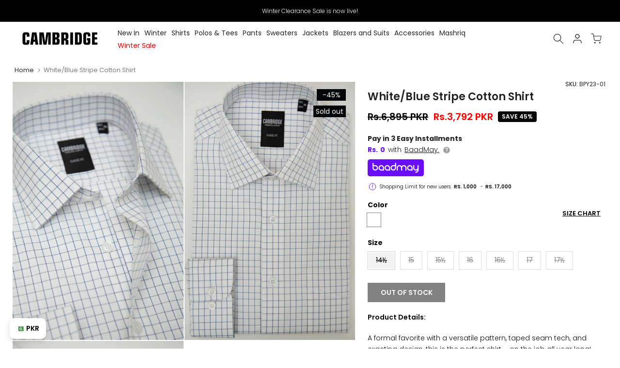

--- FILE ---
content_type: text/html; charset=utf-8
request_url: https://thecambridgeshop.com/products/bpy23-01
body_size: 55325
content:
<!doctype html><html class="t4sp-theme t4s-wrapper__full_width rtl_false swatch_color_style_2 pr_border_style_1 pr_img_effect_2 enable_eff_img1_true badge_shape_2 css_for_wis_app_true t4s-lzcus-true shadow_round_img_false t4s-header__inline is-remove-unavai-2 t4_compare_false t4s-cart-count-0 t4s-pr-ellipsis-true
 no-js" lang="en">
  <head>
<!-- noindex tag -->
    

    <meta charset="utf-8">
    <meta http-equiv="X-UA-Compatible" content="IE=edge">
    <meta name="viewport" content="width=device-width, initial-scale=1, height=device-height, minimum-scale=1.0, maximum-scale=1.0">
    <meta name="theme-color" content="#fff">
    <link rel="canonical" href="https://thecambridgeshop.com/products/bpy23-01">
    <link rel="preconnect" href="https://cdn.shopify.com" crossorigin><link rel="shortcut icon" type="image/png" href="//thecambridgeshop.com/cdn/shop/files/Untitled-4.png?v=1686911574&width=32"><title>White/Blue Stripe Cotton Shirt</title>
    <meta name="description" content="Product Details:  A formal favorite with a versatile pattern, taped seam tech, and exacting design, this is the perfect shirt – on the job all year long!.Fit:Classic Fit Material: Cotton Care: Machine wash warm only non-chlorine bleach when needed tumble dry medium warm iron or dry clean. Specifications Sleeve Length F"><meta name="keywords" content="White/Blue Stripe Cotton Shirt, Cambridge Shop, thecambridgeshop.com"/><meta name="author" content="The4">

<meta property="og:site_name" content="Cambridge Shop">
<meta property="og:url" content="https://thecambridgeshop.com/products/bpy23-01">
<meta property="og:title" content="White/Blue Stripe Cotton Shirt">
<meta property="og:type" content="product">
<meta property="og:description" content="Product Details:  A formal favorite with a versatile pattern, taped seam tech, and exacting design, this is the perfect shirt – on the job all year long!.Fit:Classic Fit Material: Cotton Care: Machine wash warm only non-chlorine bleach when needed tumble dry medium warm iron or dry clean. Specifications Sleeve Length F"><meta property="og:image" content="http://thecambridgeshop.com/cdn/shop/files/BPY23-01_2.jpg?v=1682771276">
  <meta property="og:image:secure_url" content="https://thecambridgeshop.com/cdn/shop/files/BPY23-01_2.jpg?v=1682771276">
  <meta property="og:image:width" content="1500">
  <meta property="og:image:height" content="2300"><meta property="og:price:amount" content="3,792">
  <meta property="og:price:currency" content="PKR"><meta name="twitter:site" content="@cambridgeshop?lang=en"><meta name="twitter:card" content="summary_large_image">
<meta name="twitter:title" content="White/Blue Stripe Cotton Shirt">
<meta name="twitter:description" content="Product Details:  A formal favorite with a versatile pattern, taped seam tech, and exacting design, this is the perfect shirt – on the job all year long!.Fit:Classic Fit Material: Cotton Care: Machine wash warm only non-chlorine bleach when needed tumble dry medium warm iron or dry clean. Specifications Sleeve Length F"><!-- Organization Schema -->

<script type="application/ld+json">
{
  "@context": "https://schema.org",
  "@type": "Organization",
  "name": "Cambridge Shop",
  "url": "https://thecambridgeshop.com/",
  "description": "Cambridge is the most renowned premium men's clothing brand in Pakistan, offering high-quality and perfectly tailored men's fashion and accessories online.",
  "logo": "https://cdn.shopify.com/s/files/1/0283/5510/0758/files/Cambridge--01_1.svg?v=1687352092",
  "image": "https://thecambridgeshop.com/cdn/shop/files/Logo_c40dc94f-768c-40f2-b717-346272fc9460.png",
  "foundingDate": "1971",
  "subOrganization": {
	"@type": "Organization",
	"name": "Cambridge Shop Support",
	"url": "https://thecambridgeshop.com/pages/contact-us",
	"@id": "https://thecambridgeshop.com/pages/contact-us/#organization"
		},
  "contactPoint": {
    "@type": "ContactPoint",
    "telephone": "021-111-119-336",
    "email": "cs@thecambridgeshop.com",
    "contactType": "customer service",
    "availableLanguage": ["en","Urdu"]
  },
  "sameAs": [
    "https://www.facebook.com/cambridgeshop/",
    "https://www.instagram.com/thecambridgeshop/",
    "https://twitter.com/cambridgeshop",
    "https://www.youtube.com/channel/UCduEoxIC_wTNHQKVDCt0Wtw",
    "https://www.tiktok.com/@thecambridgeshop"
  ]
}
</script>
<!-- Organization Schema END -->

<!-- Search Schema -->

<script type="application/ld+json">
  {
  "@context": "http://schema.org",
  "@type": "WebSite",
  "url": "https://thecambridgeshop.com/",
  "potentialAction":
  {
  "@type": "SearchAction",
  "target": "https://thecambridgeshop.com/search?q={search_term_string}",
  "query": "required",
  "query-input":"required name=search_term_string"
  }
  }
</script>

<!-- Search Schema End -->

<!-- Web page Schema -->

<script type="application/ld+json">
	{
	"@context": "http://schema.org",
	"@id": "https://thecambridgeshop.com/#webpage",
	"@type": "WebPage",
	"url": "https://thecambridgeshop.com/",
	"name": "Cambridge Shop"
	}
</script>

<!-- Webpage Schema End -->



    

    

    <script src="//thecambridgeshop.com/cdn/shop/t/151/assets/lazysizes.min.js?v=83289260111445824691763015419" async="async"></script>

    <script src="//thecambridgeshop.com/cdn/shop/t/151/assets/global.js?v=78772765194856454771763015419" defer="defer"></script>
    <script id="fullpageScript" src="//thecambridgeshop.com/cdn/shop/t/151/assets/fullpage.min.js?v=139033882447583496941763015419" defer="defer"></script>

<link rel="preload" href="//thecambridgeshop.com/cdn/shop/t/151/assets/fullpage.min.css?v=70182566056681117231763015419" as="style" />
<link rel="stylesheet" href="//thecambridgeshop.com/cdn/shop/t/151/assets/fullpage.min.css?v=70182566056681117231763015419" />

    

<link rel="preload" href="https://cdnjs.cloudflare.com/ajax/libs/font-awesome/4.7.0/css/font-awesome.min.css" as="style" onload="this.onload=null;this.rel='stylesheet'">
<noscript>
    <link rel="stylesheet" href="https://cdnjs.cloudflare.com/ajax/libs/font-awesome/4.7.0/css/font-awesome.min.css">
</noscript>

    
    
<link rel="preload" href="//thecambridgeshop.com/cdn/shop/t/151/assets/pre_flickityt4s.min.css?v=71371876113336922081763015419" as="style"
      onload="this.onload=null;this.rel='stylesheet'">
<noscript>
    <link href="//thecambridgeshop.com/cdn/shop/t/151/assets/pre_flickityt4s.min.css?v=71371876113336922081763015419" rel="stylesheet" type="text/css" media="all" />
</noscript>

    <script>window.performance && window.performance.mark && window.performance.mark('shopify.content_for_header.start');</script><meta name="google-site-verification" content="8OdXfeqoxgkZtyHdXTH9VUBPbKqp12R986XxI9xNAYY">
<meta name="google-site-verification" content="8OdXfeqoxgkZtyHdXTH9VUBPbKqp12R986XxI9xNAYY">
<meta id="shopify-digital-wallet" name="shopify-digital-wallet" content="/28355100758/digital_wallets/dialog">
<link rel="alternate" type="application/json+oembed" href="https://thecambridgeshop.com/products/bpy23-01.oembed">
<script async="async" src="/checkouts/internal/preloads.js?locale=en-PK"></script>
<script id="shopify-features" type="application/json">{"accessToken":"226635466cbcc6a3cd5bf69600eb0c58","betas":["rich-media-storefront-analytics"],"domain":"thecambridgeshop.com","predictiveSearch":true,"shopId":28355100758,"locale":"en"}</script>
<script>var Shopify = Shopify || {};
Shopify.shop = "cambridge-shop.myshopify.com";
Shopify.locale = "en";
Shopify.currency = {"active":"PKR","rate":"1.0"};
Shopify.country = "PK";
Shopify.theme = {"name":"CAMBRIDGE | CURRENCY CODE UPDATE | 11-13-2025","id":181312258343,"schema_name":"cambridge","schema_version":"4.1.4","theme_store_id":null,"role":"main"};
Shopify.theme.handle = "null";
Shopify.theme.style = {"id":null,"handle":null};
Shopify.cdnHost = "thecambridgeshop.com/cdn";
Shopify.routes = Shopify.routes || {};
Shopify.routes.root = "/";</script>
<script type="module">!function(o){(o.Shopify=o.Shopify||{}).modules=!0}(window);</script>
<script>!function(o){function n(){var o=[];function n(){o.push(Array.prototype.slice.apply(arguments))}return n.q=o,n}var t=o.Shopify=o.Shopify||{};t.loadFeatures=n(),t.autoloadFeatures=n()}(window);</script>
<script id="shop-js-analytics" type="application/json">{"pageType":"product"}</script>
<script defer="defer" async type="module" src="//thecambridgeshop.com/cdn/shopifycloud/shop-js/modules/v2/client.init-shop-cart-sync_BT-GjEfc.en.esm.js"></script>
<script defer="defer" async type="module" src="//thecambridgeshop.com/cdn/shopifycloud/shop-js/modules/v2/chunk.common_D58fp_Oc.esm.js"></script>
<script defer="defer" async type="module" src="//thecambridgeshop.com/cdn/shopifycloud/shop-js/modules/v2/chunk.modal_xMitdFEc.esm.js"></script>
<script type="module">
  await import("//thecambridgeshop.com/cdn/shopifycloud/shop-js/modules/v2/client.init-shop-cart-sync_BT-GjEfc.en.esm.js");
await import("//thecambridgeshop.com/cdn/shopifycloud/shop-js/modules/v2/chunk.common_D58fp_Oc.esm.js");
await import("//thecambridgeshop.com/cdn/shopifycloud/shop-js/modules/v2/chunk.modal_xMitdFEc.esm.js");

  window.Shopify.SignInWithShop?.initShopCartSync?.({"fedCMEnabled":true,"windoidEnabled":true});

</script>
<script>(function() {
  var isLoaded = false;
  function asyncLoad() {
    if (isLoaded) return;
    isLoaded = true;
    var urls = ["https:\/\/cseb.expertrec.com\/api\/js\/ci_common.js?id=5a612bc3b42d4e40bfa1b7253a36a846\u0026shop=cambridge-shop.myshopify.com","https:\/\/cdn.nfcube.com\/16bd79c4949af731fcb839cb88408558.js?shop=cambridge-shop.myshopify.com","https:\/\/live.bb.eight-cdn.com\/script.js?shop=cambridge-shop.myshopify.com","https:\/\/cdn-app.cart-bot.net\/public\/js\/append.js?shop=cambridge-shop.myshopify.com","https:\/\/cse.expertrec.com\/api\/js\/ci_common.js?id=5a612bc3b42d4e40bfa1b7253a36a846\u0026shop=cambridge-shop.myshopify.com","https:\/\/size-guides.esc-apps-cdn.com\/1739196760-app.cambridge-shop.myshopify.com.js?shop=cambridge-shop.myshopify.com"];
    for (var i = 0; i < urls.length; i++) {
      var s = document.createElement('script');
      s.type = 'text/javascript';
      s.async = true;
      s.src = urls[i];
      var x = document.getElementsByTagName('script')[0];
      x.parentNode.insertBefore(s, x);
    }
  };
  if(window.attachEvent) {
    window.attachEvent('onload', asyncLoad);
  } else {
    window.addEventListener('load', asyncLoad, false);
  }
})();</script>
<script id="__st">var __st={"a":28355100758,"offset":18000,"reqid":"448fcf11-2ff9-4465-99c8-ec8ef9ed68cf-1769488434","pageurl":"thecambridgeshop.com\/products\/bpy23-01","u":"a73004717b91","p":"product","rtyp":"product","rid":8277870510375};</script>
<script>window.ShopifyPaypalV4VisibilityTracking = true;</script>
<script id="form-persister">!function(){'use strict';const t='contact',e='new_comment',n=[[t,t],['blogs',e],['comments',e],[t,'customer']],o='password',r='form_key',c=['recaptcha-v3-token','g-recaptcha-response','h-captcha-response',o],s=()=>{try{return window.sessionStorage}catch{return}},i='__shopify_v',u=t=>t.elements[r],a=function(){const t=[...n].map((([t,e])=>`form[action*='/${t}']:not([data-nocaptcha='true']) input[name='form_type'][value='${e}']`)).join(',');var e;return e=t,()=>e?[...document.querySelectorAll(e)].map((t=>t.form)):[]}();function m(t){const e=u(t);a().includes(t)&&(!e||!e.value)&&function(t){try{if(!s())return;!function(t){const e=s();if(!e)return;const n=u(t);if(!n)return;const o=n.value;o&&e.removeItem(o)}(t);const e=Array.from(Array(32),(()=>Math.random().toString(36)[2])).join('');!function(t,e){u(t)||t.append(Object.assign(document.createElement('input'),{type:'hidden',name:r})),t.elements[r].value=e}(t,e),function(t,e){const n=s();if(!n)return;const r=[...t.querySelectorAll(`input[type='${o}']`)].map((({name:t})=>t)),u=[...c,...r],a={};for(const[o,c]of new FormData(t).entries())u.includes(o)||(a[o]=c);n.setItem(e,JSON.stringify({[i]:1,action:t.action,data:a}))}(t,e)}catch(e){console.error('failed to persist form',e)}}(t)}const f=t=>{if('true'===t.dataset.persistBound)return;const e=function(t,e){const n=function(t){return'function'==typeof t.submit?t.submit:HTMLFormElement.prototype.submit}(t).bind(t);return function(){let t;return()=>{t||(t=!0,(()=>{try{e(),n()}catch(t){(t=>{console.error('form submit failed',t)})(t)}})(),setTimeout((()=>t=!1),250))}}()}(t,(()=>{m(t)}));!function(t,e){if('function'==typeof t.submit&&'function'==typeof e)try{t.submit=e}catch{}}(t,e),t.addEventListener('submit',(t=>{t.preventDefault(),e()})),t.dataset.persistBound='true'};!function(){function t(t){const e=(t=>{const e=t.target;return e instanceof HTMLFormElement?e:e&&e.form})(t);e&&m(e)}document.addEventListener('submit',t),document.addEventListener('DOMContentLoaded',(()=>{const e=a();for(const t of e)f(t);var n;n=document.body,new window.MutationObserver((t=>{for(const e of t)if('childList'===e.type&&e.addedNodes.length)for(const t of e.addedNodes)1===t.nodeType&&'FORM'===t.tagName&&a().includes(t)&&f(t)})).observe(n,{childList:!0,subtree:!0,attributes:!1}),document.removeEventListener('submit',t)}))}()}();</script>
<script integrity="sha256-4kQ18oKyAcykRKYeNunJcIwy7WH5gtpwJnB7kiuLZ1E=" data-source-attribution="shopify.loadfeatures" defer="defer" src="//thecambridgeshop.com/cdn/shopifycloud/storefront/assets/storefront/load_feature-a0a9edcb.js" crossorigin="anonymous"></script>
<script data-source-attribution="shopify.dynamic_checkout.dynamic.init">var Shopify=Shopify||{};Shopify.PaymentButton=Shopify.PaymentButton||{isStorefrontPortableWallets:!0,init:function(){window.Shopify.PaymentButton.init=function(){};var t=document.createElement("script");t.src="https://thecambridgeshop.com/cdn/shopifycloud/portable-wallets/latest/portable-wallets.en.js",t.type="module",document.head.appendChild(t)}};
</script>
<script data-source-attribution="shopify.dynamic_checkout.buyer_consent">
  function portableWalletsHideBuyerConsent(e){var t=document.getElementById("shopify-buyer-consent"),n=document.getElementById("shopify-subscription-policy-button");t&&n&&(t.classList.add("hidden"),t.setAttribute("aria-hidden","true"),n.removeEventListener("click",e))}function portableWalletsShowBuyerConsent(e){var t=document.getElementById("shopify-buyer-consent"),n=document.getElementById("shopify-subscription-policy-button");t&&n&&(t.classList.remove("hidden"),t.removeAttribute("aria-hidden"),n.addEventListener("click",e))}window.Shopify?.PaymentButton&&(window.Shopify.PaymentButton.hideBuyerConsent=portableWalletsHideBuyerConsent,window.Shopify.PaymentButton.showBuyerConsent=portableWalletsShowBuyerConsent);
</script>
<script data-source-attribution="shopify.dynamic_checkout.cart.bootstrap">document.addEventListener("DOMContentLoaded",(function(){function t(){return document.querySelector("shopify-accelerated-checkout-cart, shopify-accelerated-checkout")}if(t())Shopify.PaymentButton.init();else{new MutationObserver((function(e,n){t()&&(Shopify.PaymentButton.init(),n.disconnect())})).observe(document.body,{childList:!0,subtree:!0})}}));
</script>

<script>window.performance && window.performance.mark && window.performance.mark('shopify.content_for_header.end');</script>
<link rel="preconnect" href="https://fonts.googleapis.com">
    <link rel="preconnect" href="https://fonts.gstatic.com" crossorigin><link rel="stylesheet" href="https://fonts.googleapis.com/css?family=Poppins:300,300i,400,400i,500,500i,600,600i,700,700i,800,800i|Libre+Baskerville:300,300i,400,400i,500,500i,600,600i,700,700i,800,800i&display=swap" media="print" onload="this.media='all'"><link href="//thecambridgeshop.com/cdn/shop/t/151/assets/base.css?v=113434674275285521271767339875" rel="stylesheet" type="text/css" media="all" /><style data-shopify>:root {
        
         /* CSS Variables */
        --wrapper-mw      : 1420px;
        --font-family-1   : Poppins;
        --font-family-2   : Poppins;
        --font-family-3   : Libre Baskerville;
        --font-body-family   : Poppins;
        --font-heading-family: Poppins;
       
        
        --t4s-success-color       : #428445;
        --t4s-success-color-rgb   : 66, 132, 69;
        --t4s-warning-color       : #e0b252;
        --t4s-warning-color-rgb   : 224, 178, 82;
        --t4s-error-color         : #EB001B;
        --t4s-error-color-rgb     : 235, 0, 27;
        --t4s-light-color         : #ffffff;
        --t4s-dark-color          : #222222;
        --t4s-highlight-color     : #ec0101;
        --t4s-tooltip-background  : #383838;
        --t4s-tooltip-color       : #fff;
        --primary-sw-color        : #333;
        --primary-sw-color-rgb    : 51, 51, 51;
        --border-sw-color         : #ddd;
        --secondary-sw-color      : #878787;
        --primary-price-color     : #ddd;
        --secondary-price-color   : #878787;
        
        --t4s-body-background     : #fff;
        --text-color              : #050608;
        --text-color-rgb          : 5, 6, 8;
        --heading-color           : #050608;
        --accent-color            : #050608;
        --accent-color-rgb        : 5, 6, 8;
        --accent-color-darken     : #000000;
        --accent-color-hover      : var(--accent-color-darken);
        --secondary-color         : #222;
        --secondary-color-rgb     : 34, 34, 34;
        --link-color              : #878787;
        --link-color-hover        : #050608;
        --border-color            : #ddd;
        --border-color-rgb        : 221, 221, 221;
        --border-primary-color    : #333;
        --button-background       : #222;
        --button-color            : #fff;
        --button-background-hover : #050608;
        --button-color-hover      : #fff;

        --sale-badge-background    : #050608;
        --sale-badge-color         : #fff;
        --new-badge-background     : #109533;
        --new-badge-color          : #fff;
        --preorder-badge-background: #0774d7;
        --preorder-badge-color     : #fff;
        --soldout-badge-background : #050608;
        --soldout-badge-color      : #fff;
        --custom-badge-background  : #00A500;
        --custom-badge-color       : #fff;/* Shopify related variables */
        --payment-terms-background-color: ;
        
        --lz-background: #f5f5f5;
        --lz-img: url("//thecambridgeshop.com/cdn/shop/t/151/assets/t4s_loader.svg?v=74692526743882098171763015419");--lz-img-cus: url("//thecambridgeshop.com/cdn/shop/files/Logo_c40dc94f-768c-40f2-b717-346272fc9460.png?v=1662474101&width=108");
        --lz-size-cus: 60px;}

    html {
      font-size: 62.5%;
      height: 100%;
    }

    body {
      margin: 0;
      overflow-x: hidden;
      font-size:14px;
      letter-spacing: 0px;
      color: var(--text-color);
      font-family: var(--font-body-family);
      line-height: 1.7;
      font-weight: 400;
      -webkit-font-smoothing: auto;
      -moz-osx-font-smoothing: auto;
    }
    /*
    @media screen and (min-width: 750px) {
      body {
        font-size: 1.6rem;
      }
    }
    */

    h1, h2, h3, h4, h5, h6, .t4s_as_title {
      color: var(--heading-color);
      font-family: var(--font-heading-family);
      line-height: 1.4;
      font-weight: 600;
      letter-spacing: 0px;
    }
    h1 { font-size: 37px }
    h2 { font-size: 29px }
    h3 { font-size: 23px }
    h4 { font-size: 18px }
    h5 { font-size: 17px }
    h6 { font-size: 15.5px }
    a,.t4s_as_link {
      /* font-family: var(--font-link-family); */
      color: var(--link-color);
    }
    a:hover,.t4s_as_link:hover {
      color: var(--link-color-hover);
    }
    button,
    input,
    optgroup,
    select,
    textarea {
      border-color: var(--border-color);
    }
    .t4s_as_button,
    button,
    input[type="button"]:not(.t4s-btn),
    input[type="reset"],
    input[type="submit"]:not(.t4s-btn) {
      font-family: var(--font-button-family);
      color: var(--button-color);
      background-color: var(--button-background);
      border-color: var(--button-background);
    }
    .t4s_as_button:hover,
    button:hover,
    input[type="button"]:not(.t4s-btn):hover, 
    input[type="reset"]:hover,
    input[type="submit"]:not(.t4s-btn):hover  {
      color: var(--button-color-hover);
      background-color: var(--button-background-hover);
      border-color: var(--button-background-hover);
    }
    
    .t4s-cp,.t4s-color-accent { color : var(--accent-color) }.t4s-ct,.t4s-color-text { color : var(--text-color) }.t4s-ch,.t4ss-color-heading { color : var(--heading-color) }.t4s-csecondary { color : var(--secondary-color) }
    
    .t4s-fnt-fm-1 {
      font-family: var(--font-family-1) !important;
    }
    .t4s-fnt-fm-2 {
      font-family: var(--font-family-2) !important;
    }
    .t4s-fnt-fm-3 {
      font-family: var(--font-family-3) !important;
    }
    .t4s-cr {
        color: var(--t4s-highlight-color);
    }
    .t4s-price__sale { color: var(--primary-price-color); }.t4s-fix-overflow.t4s-row { max-width: 100vw;margin-left: auto;margin-right: auto;}.lazyloadt4s-opt {opacity: 1 !important;transition: opacity 0s, transform 1s !important;}.t4s-d-block {display: block;}.t4s-d-none {display: none;}@media (min-width: 768px) {.t4s-d-md-block {display: block;}.t4s-d-md-none {display: none;}}@media (min-width: 1025px) {.t4s-d-lg-block {display: block;}.t4s-d-lg-none {display: none;}}</style><script>
 const t4sXMLHttpRequest = window.XMLHttpRequest, documentElementT4s = document.documentElement; documentElementT4s.className = documentElementT4s.className.replace('no-js', 'js');function loadImageT4s(_this) { _this.classList.add('lazyloadt4sed')};(function() { const matchMediaHoverT4s = (window.matchMedia('(-moz-touch-enabled: 1), (hover: none)')).matches; documentElementT4s.className += ((window.CSS && window.CSS.supports('(position: sticky) or (position: -webkit-sticky)')) ? ' t4sp-sticky' : ' t4sp-no-sticky'); documentElementT4s.className += matchMediaHoverT4s ? ' t4sp-no-hover' : ' t4sp-hover'; window.onpageshow = function() { if (performance.navigation.type === 2) {document.dispatchEvent(new CustomEvent('cart:refresh'))} }; if (!matchMediaHoverT4s && window.width > 1024) { document.addEventListener('mousemove', function(evt) { documentElementT4s.classList.replace('t4sp-no-hover','t4sp-hover'); document.dispatchEvent(new CustomEvent('theme:hover')); }, {once : true} ); } }());</script>

<style>
  /* Agar Cambridge class hai aur category mashriq hai → show */
li.Cambridge[data-category="mashriq"] {
  display: block !important;
}

/* Agar mashriq class hai aur category cambridge hai → hide */
li.mashriq[data-category="cambridge"] {
  display: none !important;
}
li.mashriq[data-category="mashriq"] {
  display: none !important;
}

/* Agar mashriq class hai aur category cambridge hai → show */
li.mashriq[data-category="cambridge"] {
  display: block !important;
}

/* Agar Cambridge class hai aur category mashriq hai → hide */
li.Cambridge[data-category="cambridge"] {
  display: none !important;
}
</style>
<style>
  /* default hidden rakho sabko */
  li.Cambridge,
  li.mashriq {
    display: none !important;
  }
</style>

<script>
  document.addEventListener("DOMContentLoaded", function () {
    // cookie ya data se active category le lo
    const activeCategory = getCookie("activeCategory"); // tumhari logic se
    console.log("active category:", activeCategory);

    // sare Cambridge aur Mashriq items nikal lo
    const cambridgeItems = document.querySelectorAll("li.Cambridge");
    const mashriqItems = document.querySelectorAll("li.mashriq");

    // pehle sabko hide karo
    cambridgeItems.forEach((el) => (el.style.display = "none"));
    mashriqItems.forEach((el) => (el.style.display = "none"));

    // condition ke hisaab se show karo
    if (activeCategory === "mashriq") {
      document
        .querySelectorAll('li.Cambridge[data-category="mashriq"]')
        .forEach((el) => (el.style.display = "block"));
    }

    if (activeCategory === "cambridge") {
      document
        .querySelectorAll('li.mashriq[data-category="cambridge"]')
        .forEach((el) => (el.style.display = "block"));
    }
  });

  // helper function cookie se value lene ke liye
  function getCookie(name) {
    const value = `; ${document.cookie}`;
    const parts = value.split(`; ${name}=`);
    if (parts.length === 2) return parts.pop().split(";").shift();
    return null;
  }
</script>
  <!-- BEGIN app block: shopify://apps/savyour-affiliate-partner/blocks/savyour-block/eb73ccea-1cdf-4a4f-a017-4cde050edcf0 --><script type='text/javascript'>
    !function () {
        'savyour' in window || (window.savyour = function () { window.savyour.q.push(arguments)
        }, window.savyour.q = []); var e = (new Date).getTime();
        const n = document.createElement('script');
        n.src = 'https://affiliate.savyour.com.pk/sap.min.js?v=' + e, n.async = !0, n.defer = !0;
        const t = document.getElementsByTagName('script')[0];
        t.parentNode.insertBefore(n, t)
    }();
    savyour('init', '4a39384b6d2f566d4c4a6b42376d742b6244325874673d3d');
    document.cookie = "sy-store-auth-key=" + "4a39384b6d2f566d4c4a6b42376d742b6244325874673d3d" + "; SameSite=Lax; path=/";
</script>

<!-- END app block --><link href="https://monorail-edge.shopifysvc.com" rel="dns-prefetch">
<script>(function(){if ("sendBeacon" in navigator && "performance" in window) {try {var session_token_from_headers = performance.getEntriesByType('navigation')[0].serverTiming.find(x => x.name == '_s').description;} catch {var session_token_from_headers = undefined;}var session_cookie_matches = document.cookie.match(/_shopify_s=([^;]*)/);var session_token_from_cookie = session_cookie_matches && session_cookie_matches.length === 2 ? session_cookie_matches[1] : "";var session_token = session_token_from_headers || session_token_from_cookie || "";function handle_abandonment_event(e) {var entries = performance.getEntries().filter(function(entry) {return /monorail-edge.shopifysvc.com/.test(entry.name);});if (!window.abandonment_tracked && entries.length === 0) {window.abandonment_tracked = true;var currentMs = Date.now();var navigation_start = performance.timing.navigationStart;var payload = {shop_id: 28355100758,url: window.location.href,navigation_start,duration: currentMs - navigation_start,session_token,page_type: "product"};window.navigator.sendBeacon("https://monorail-edge.shopifysvc.com/v1/produce", JSON.stringify({schema_id: "online_store_buyer_site_abandonment/1.1",payload: payload,metadata: {event_created_at_ms: currentMs,event_sent_at_ms: currentMs}}));}}window.addEventListener('pagehide', handle_abandonment_event);}}());</script>
<script id="web-pixels-manager-setup">(function e(e,d,r,n,o){if(void 0===o&&(o={}),!Boolean(null===(a=null===(i=window.Shopify)||void 0===i?void 0:i.analytics)||void 0===a?void 0:a.replayQueue)){var i,a;window.Shopify=window.Shopify||{};var t=window.Shopify;t.analytics=t.analytics||{};var s=t.analytics;s.replayQueue=[],s.publish=function(e,d,r){return s.replayQueue.push([e,d,r]),!0};try{self.performance.mark("wpm:start")}catch(e){}var l=function(){var e={modern:/Edge?\/(1{2}[4-9]|1[2-9]\d|[2-9]\d{2}|\d{4,})\.\d+(\.\d+|)|Firefox\/(1{2}[4-9]|1[2-9]\d|[2-9]\d{2}|\d{4,})\.\d+(\.\d+|)|Chrom(ium|e)\/(9{2}|\d{3,})\.\d+(\.\d+|)|(Maci|X1{2}).+ Version\/(15\.\d+|(1[6-9]|[2-9]\d|\d{3,})\.\d+)([,.]\d+|)( \(\w+\)|)( Mobile\/\w+|) Safari\/|Chrome.+OPR\/(9{2}|\d{3,})\.\d+\.\d+|(CPU[ +]OS|iPhone[ +]OS|CPU[ +]iPhone|CPU IPhone OS|CPU iPad OS)[ +]+(15[._]\d+|(1[6-9]|[2-9]\d|\d{3,})[._]\d+)([._]\d+|)|Android:?[ /-](13[3-9]|1[4-9]\d|[2-9]\d{2}|\d{4,})(\.\d+|)(\.\d+|)|Android.+Firefox\/(13[5-9]|1[4-9]\d|[2-9]\d{2}|\d{4,})\.\d+(\.\d+|)|Android.+Chrom(ium|e)\/(13[3-9]|1[4-9]\d|[2-9]\d{2}|\d{4,})\.\d+(\.\d+|)|SamsungBrowser\/([2-9]\d|\d{3,})\.\d+/,legacy:/Edge?\/(1[6-9]|[2-9]\d|\d{3,})\.\d+(\.\d+|)|Firefox\/(5[4-9]|[6-9]\d|\d{3,})\.\d+(\.\d+|)|Chrom(ium|e)\/(5[1-9]|[6-9]\d|\d{3,})\.\d+(\.\d+|)([\d.]+$|.*Safari\/(?![\d.]+ Edge\/[\d.]+$))|(Maci|X1{2}).+ Version\/(10\.\d+|(1[1-9]|[2-9]\d|\d{3,})\.\d+)([,.]\d+|)( \(\w+\)|)( Mobile\/\w+|) Safari\/|Chrome.+OPR\/(3[89]|[4-9]\d|\d{3,})\.\d+\.\d+|(CPU[ +]OS|iPhone[ +]OS|CPU[ +]iPhone|CPU IPhone OS|CPU iPad OS)[ +]+(10[._]\d+|(1[1-9]|[2-9]\d|\d{3,})[._]\d+)([._]\d+|)|Android:?[ /-](13[3-9]|1[4-9]\d|[2-9]\d{2}|\d{4,})(\.\d+|)(\.\d+|)|Mobile Safari.+OPR\/([89]\d|\d{3,})\.\d+\.\d+|Android.+Firefox\/(13[5-9]|1[4-9]\d|[2-9]\d{2}|\d{4,})\.\d+(\.\d+|)|Android.+Chrom(ium|e)\/(13[3-9]|1[4-9]\d|[2-9]\d{2}|\d{4,})\.\d+(\.\d+|)|Android.+(UC? ?Browser|UCWEB|U3)[ /]?(15\.([5-9]|\d{2,})|(1[6-9]|[2-9]\d|\d{3,})\.\d+)\.\d+|SamsungBrowser\/(5\.\d+|([6-9]|\d{2,})\.\d+)|Android.+MQ{2}Browser\/(14(\.(9|\d{2,})|)|(1[5-9]|[2-9]\d|\d{3,})(\.\d+|))(\.\d+|)|K[Aa][Ii]OS\/(3\.\d+|([4-9]|\d{2,})\.\d+)(\.\d+|)/},d=e.modern,r=e.legacy,n=navigator.userAgent;return n.match(d)?"modern":n.match(r)?"legacy":"unknown"}(),u="modern"===l?"modern":"legacy",c=(null!=n?n:{modern:"",legacy:""})[u],f=function(e){return[e.baseUrl,"/wpm","/b",e.hashVersion,"modern"===e.buildTarget?"m":"l",".js"].join("")}({baseUrl:d,hashVersion:r,buildTarget:u}),m=function(e){var d=e.version,r=e.bundleTarget,n=e.surface,o=e.pageUrl,i=e.monorailEndpoint;return{emit:function(e){var a=e.status,t=e.errorMsg,s=(new Date).getTime(),l=JSON.stringify({metadata:{event_sent_at_ms:s},events:[{schema_id:"web_pixels_manager_load/3.1",payload:{version:d,bundle_target:r,page_url:o,status:a,surface:n,error_msg:t},metadata:{event_created_at_ms:s}}]});if(!i)return console&&console.warn&&console.warn("[Web Pixels Manager] No Monorail endpoint provided, skipping logging."),!1;try{return self.navigator.sendBeacon.bind(self.navigator)(i,l)}catch(e){}var u=new XMLHttpRequest;try{return u.open("POST",i,!0),u.setRequestHeader("Content-Type","text/plain"),u.send(l),!0}catch(e){return console&&console.warn&&console.warn("[Web Pixels Manager] Got an unhandled error while logging to Monorail."),!1}}}}({version:r,bundleTarget:l,surface:e.surface,pageUrl:self.location.href,monorailEndpoint:e.monorailEndpoint});try{o.browserTarget=l,function(e){var d=e.src,r=e.async,n=void 0===r||r,o=e.onload,i=e.onerror,a=e.sri,t=e.scriptDataAttributes,s=void 0===t?{}:t,l=document.createElement("script"),u=document.querySelector("head"),c=document.querySelector("body");if(l.async=n,l.src=d,a&&(l.integrity=a,l.crossOrigin="anonymous"),s)for(var f in s)if(Object.prototype.hasOwnProperty.call(s,f))try{l.dataset[f]=s[f]}catch(e){}if(o&&l.addEventListener("load",o),i&&l.addEventListener("error",i),u)u.appendChild(l);else{if(!c)throw new Error("Did not find a head or body element to append the script");c.appendChild(l)}}({src:f,async:!0,onload:function(){if(!function(){var e,d;return Boolean(null===(d=null===(e=window.Shopify)||void 0===e?void 0:e.analytics)||void 0===d?void 0:d.initialized)}()){var d=window.webPixelsManager.init(e)||void 0;if(d){var r=window.Shopify.analytics;r.replayQueue.forEach((function(e){var r=e[0],n=e[1],o=e[2];d.publishCustomEvent(r,n,o)})),r.replayQueue=[],r.publish=d.publishCustomEvent,r.visitor=d.visitor,r.initialized=!0}}},onerror:function(){return m.emit({status:"failed",errorMsg:"".concat(f," has failed to load")})},sri:function(e){var d=/^sha384-[A-Za-z0-9+/=]+$/;return"string"==typeof e&&d.test(e)}(c)?c:"",scriptDataAttributes:o}),m.emit({status:"loading"})}catch(e){m.emit({status:"failed",errorMsg:(null==e?void 0:e.message)||"Unknown error"})}}})({shopId: 28355100758,storefrontBaseUrl: "https://thecambridgeshop.com",extensionsBaseUrl: "https://extensions.shopifycdn.com/cdn/shopifycloud/web-pixels-manager",monorailEndpoint: "https://monorail-edge.shopifysvc.com/unstable/produce_batch",surface: "storefront-renderer",enabledBetaFlags: ["2dca8a86"],webPixelsConfigList: [{"id":"804127015","configuration":"{\"config\":\"{\\\"pixel_id\\\":\\\"G-HSP98J7X1T\\\",\\\"gtag_events\\\":[{\\\"type\\\":\\\"search\\\",\\\"action_label\\\":[\\\"G-HSP98J7X1T\\\",\\\"AW-458701732\\\/1vQsCOzqtu0BEKT33NoB\\\"]},{\\\"type\\\":\\\"begin_checkout\\\",\\\"action_label\\\":[\\\"G-HSP98J7X1T\\\",\\\"AW-458701732\\\/t7IwCOnqtu0BEKT33NoB\\\"]},{\\\"type\\\":\\\"view_item\\\",\\\"action_label\\\":[\\\"G-HSP98J7X1T\\\",\\\"AW-458701732\\\/Vt-RCOPqtu0BEKT33NoB\\\",\\\"MC-8HRN89E5FS\\\"]},{\\\"type\\\":\\\"purchase\\\",\\\"action_label\\\":[\\\"G-HSP98J7X1T\\\",\\\"AW-458701732\\\/6vtiCODqtu0BEKT33NoB\\\",\\\"MC-8HRN89E5FS\\\"]},{\\\"type\\\":\\\"page_view\\\",\\\"action_label\\\":[\\\"G-HSP98J7X1T\\\",\\\"AW-458701732\\\/IhcmCN3qtu0BEKT33NoB\\\",\\\"MC-8HRN89E5FS\\\"]},{\\\"type\\\":\\\"add_payment_info\\\",\\\"action_label\\\":[\\\"G-HSP98J7X1T\\\",\\\"AW-458701732\\\/IMU7CO_qtu0BEKT33NoB\\\"]},{\\\"type\\\":\\\"add_to_cart\\\",\\\"action_label\\\":[\\\"G-HSP98J7X1T\\\",\\\"AW-458701732\\\/RQ1jCObqtu0BEKT33NoB\\\"]}],\\\"enable_monitoring_mode\\\":false}\"}","eventPayloadVersion":"v1","runtimeContext":"OPEN","scriptVersion":"b2a88bafab3e21179ed38636efcd8a93","type":"APP","apiClientId":1780363,"privacyPurposes":[],"dataSharingAdjustments":{"protectedCustomerApprovalScopes":["read_customer_address","read_customer_email","read_customer_name","read_customer_personal_data","read_customer_phone"]}},{"id":"323223847","configuration":"{\"pixel_id\":\"304180560657255\",\"pixel_type\":\"facebook_pixel\",\"metaapp_system_user_token\":\"-\"}","eventPayloadVersion":"v1","runtimeContext":"OPEN","scriptVersion":"ca16bc87fe92b6042fbaa3acc2fbdaa6","type":"APP","apiClientId":2329312,"privacyPurposes":["ANALYTICS","MARKETING","SALE_OF_DATA"],"dataSharingAdjustments":{"protectedCustomerApprovalScopes":["read_customer_address","read_customer_email","read_customer_name","read_customer_personal_data","read_customer_phone"]}},{"id":"shopify-app-pixel","configuration":"{}","eventPayloadVersion":"v1","runtimeContext":"STRICT","scriptVersion":"0450","apiClientId":"shopify-pixel","type":"APP","privacyPurposes":["ANALYTICS","MARKETING"]},{"id":"shopify-custom-pixel","eventPayloadVersion":"v1","runtimeContext":"LAX","scriptVersion":"0450","apiClientId":"shopify-pixel","type":"CUSTOM","privacyPurposes":["ANALYTICS","MARKETING"]}],isMerchantRequest: false,initData: {"shop":{"name":"Cambridge Shop","paymentSettings":{"currencyCode":"PKR"},"myshopifyDomain":"cambridge-shop.myshopify.com","countryCode":"PK","storefrontUrl":"https:\/\/thecambridgeshop.com"},"customer":null,"cart":null,"checkout":null,"productVariants":[{"price":{"amount":3792.25,"currencyCode":"PKR"},"product":{"title":"White\/Blue Stripe Cotton Shirt","vendor":"Formal Shirt","id":"8277870510375","untranslatedTitle":"White\/Blue Stripe Cotton Shirt","url":"\/products\/bpy23-01","type":"100% Fine Cotton"},"id":"45425390944551","image":{"src":"\/\/thecambridgeshop.com\/cdn\/shop\/files\/BPY23-01_2.jpg?v=1682771276"},"sku":"BPY23-01","title":"White \/ 14½","untranslatedTitle":"White \/ 14½"},{"price":{"amount":3792.25,"currencyCode":"PKR"},"product":{"title":"White\/Blue Stripe Cotton Shirt","vendor":"Formal Shirt","id":"8277870510375","untranslatedTitle":"White\/Blue Stripe Cotton Shirt","url":"\/products\/bpy23-01","type":"100% Fine Cotton"},"id":"45414374015271","image":{"src":"\/\/thecambridgeshop.com\/cdn\/shop\/files\/BPY23-01_2.jpg?v=1682771276"},"sku":"BPY23-01","title":"White \/ 15","untranslatedTitle":"White \/ 15"},{"price":{"amount":3792.25,"currencyCode":"PKR"},"product":{"title":"White\/Blue Stripe Cotton Shirt","vendor":"Formal Shirt","id":"8277870510375","untranslatedTitle":"White\/Blue Stripe Cotton Shirt","url":"\/products\/bpy23-01","type":"100% Fine Cotton"},"id":"45425390977319","image":{"src":"\/\/thecambridgeshop.com\/cdn\/shop\/files\/BPY23-01_2.jpg?v=1682771276"},"sku":"BPY23-01","title":"White \/ 15½","untranslatedTitle":"White \/ 15½"},{"price":{"amount":3792.25,"currencyCode":"PKR"},"product":{"title":"White\/Blue Stripe Cotton Shirt","vendor":"Formal Shirt","id":"8277870510375","untranslatedTitle":"White\/Blue Stripe Cotton Shirt","url":"\/products\/bpy23-01","type":"100% Fine Cotton"},"id":"45414374146343","image":{"src":"\/\/thecambridgeshop.com\/cdn\/shop\/files\/BPY23-01_2.jpg?v=1682771276"},"sku":"BPY23-01","title":"White \/ 16","untranslatedTitle":"White \/ 16"},{"price":{"amount":3792.25,"currencyCode":"PKR"},"product":{"title":"White\/Blue Stripe Cotton Shirt","vendor":"Formal Shirt","id":"8277870510375","untranslatedTitle":"White\/Blue Stripe Cotton Shirt","url":"\/products\/bpy23-01","type":"100% Fine Cotton"},"id":"45425391010087","image":{"src":"\/\/thecambridgeshop.com\/cdn\/shop\/files\/BPY23-01_2.jpg?v=1682771276"},"sku":"BPY23-01","title":"White \/ 16½","untranslatedTitle":"White \/ 16½"},{"price":{"amount":3792.25,"currencyCode":"PKR"},"product":{"title":"White\/Blue Stripe Cotton Shirt","vendor":"Formal Shirt","id":"8277870510375","untranslatedTitle":"White\/Blue Stripe Cotton Shirt","url":"\/products\/bpy23-01","type":"100% Fine Cotton"},"id":"45414374244647","image":{"src":"\/\/thecambridgeshop.com\/cdn\/shop\/files\/BPY23-01_2.jpg?v=1682771276"},"sku":"BPY23-01","title":"White \/ 17","untranslatedTitle":"White \/ 17"},{"price":{"amount":3792.25,"currencyCode":"PKR"},"product":{"title":"White\/Blue Stripe Cotton Shirt","vendor":"Formal Shirt","id":"8277870510375","untranslatedTitle":"White\/Blue Stripe Cotton Shirt","url":"\/products\/bpy23-01","type":"100% Fine Cotton"},"id":"45425391042855","image":{"src":"\/\/thecambridgeshop.com\/cdn\/shop\/files\/BPY23-01_2.jpg?v=1682771276"},"sku":"BPY23-01","title":"White \/ 17½","untranslatedTitle":"White \/ 17½"}],"purchasingCompany":null},},"https://thecambridgeshop.com/cdn","fcfee988w5aeb613cpc8e4bc33m6693e112",{"modern":"","legacy":""},{"shopId":"28355100758","storefrontBaseUrl":"https:\/\/thecambridgeshop.com","extensionBaseUrl":"https:\/\/extensions.shopifycdn.com\/cdn\/shopifycloud\/web-pixels-manager","surface":"storefront-renderer","enabledBetaFlags":"[\"2dca8a86\"]","isMerchantRequest":"false","hashVersion":"fcfee988w5aeb613cpc8e4bc33m6693e112","publish":"custom","events":"[[\"page_viewed\",{}],[\"product_viewed\",{\"productVariant\":{\"price\":{\"amount\":3792.25,\"currencyCode\":\"PKR\"},\"product\":{\"title\":\"White\/Blue Stripe Cotton Shirt\",\"vendor\":\"Formal Shirt\",\"id\":\"8277870510375\",\"untranslatedTitle\":\"White\/Blue Stripe Cotton Shirt\",\"url\":\"\/products\/bpy23-01\",\"type\":\"100% Fine Cotton\"},\"id\":\"45425390944551\",\"image\":{\"src\":\"\/\/thecambridgeshop.com\/cdn\/shop\/files\/BPY23-01_2.jpg?v=1682771276\"},\"sku\":\"BPY23-01\",\"title\":\"White \/ 14½\",\"untranslatedTitle\":\"White \/ 14½\"}}]]"});</script><script>
  window.ShopifyAnalytics = window.ShopifyAnalytics || {};
  window.ShopifyAnalytics.meta = window.ShopifyAnalytics.meta || {};
  window.ShopifyAnalytics.meta.currency = 'PKR';
  var meta = {"product":{"id":8277870510375,"gid":"gid:\/\/shopify\/Product\/8277870510375","vendor":"Formal Shirt","type":"100% Fine Cotton","handle":"bpy23-01","variants":[{"id":45425390944551,"price":379225,"name":"White\/Blue Stripe Cotton Shirt - White \/ 14½","public_title":"White \/ 14½","sku":"BPY23-01"},{"id":45414374015271,"price":379225,"name":"White\/Blue Stripe Cotton Shirt - White \/ 15","public_title":"White \/ 15","sku":"BPY23-01"},{"id":45425390977319,"price":379225,"name":"White\/Blue Stripe Cotton Shirt - White \/ 15½","public_title":"White \/ 15½","sku":"BPY23-01"},{"id":45414374146343,"price":379225,"name":"White\/Blue Stripe Cotton Shirt - White \/ 16","public_title":"White \/ 16","sku":"BPY23-01"},{"id":45425391010087,"price":379225,"name":"White\/Blue Stripe Cotton Shirt - White \/ 16½","public_title":"White \/ 16½","sku":"BPY23-01"},{"id":45414374244647,"price":379225,"name":"White\/Blue Stripe Cotton Shirt - White \/ 17","public_title":"White \/ 17","sku":"BPY23-01"},{"id":45425391042855,"price":379225,"name":"White\/Blue Stripe Cotton Shirt - White \/ 17½","public_title":"White \/ 17½","sku":"BPY23-01"}],"remote":false},"page":{"pageType":"product","resourceType":"product","resourceId":8277870510375,"requestId":"448fcf11-2ff9-4465-99c8-ec8ef9ed68cf-1769488434"}};
  for (var attr in meta) {
    window.ShopifyAnalytics.meta[attr] = meta[attr];
  }
</script>
<script class="analytics">
  (function () {
    var customDocumentWrite = function(content) {
      var jquery = null;

      if (window.jQuery) {
        jquery = window.jQuery;
      } else if (window.Checkout && window.Checkout.$) {
        jquery = window.Checkout.$;
      }

      if (jquery) {
        jquery('body').append(content);
      }
    };

    var hasLoggedConversion = function(token) {
      if (token) {
        return document.cookie.indexOf('loggedConversion=' + token) !== -1;
      }
      return false;
    }

    var setCookieIfConversion = function(token) {
      if (token) {
        var twoMonthsFromNow = new Date(Date.now());
        twoMonthsFromNow.setMonth(twoMonthsFromNow.getMonth() + 2);

        document.cookie = 'loggedConversion=' + token + '; expires=' + twoMonthsFromNow;
      }
    }

    var trekkie = window.ShopifyAnalytics.lib = window.trekkie = window.trekkie || [];
    if (trekkie.integrations) {
      return;
    }
    trekkie.methods = [
      'identify',
      'page',
      'ready',
      'track',
      'trackForm',
      'trackLink'
    ];
    trekkie.factory = function(method) {
      return function() {
        var args = Array.prototype.slice.call(arguments);
        args.unshift(method);
        trekkie.push(args);
        return trekkie;
      };
    };
    for (var i = 0; i < trekkie.methods.length; i++) {
      var key = trekkie.methods[i];
      trekkie[key] = trekkie.factory(key);
    }
    trekkie.load = function(config) {
      trekkie.config = config || {};
      trekkie.config.initialDocumentCookie = document.cookie;
      var first = document.getElementsByTagName('script')[0];
      var script = document.createElement('script');
      script.type = 'text/javascript';
      script.onerror = function(e) {
        var scriptFallback = document.createElement('script');
        scriptFallback.type = 'text/javascript';
        scriptFallback.onerror = function(error) {
                var Monorail = {
      produce: function produce(monorailDomain, schemaId, payload) {
        var currentMs = new Date().getTime();
        var event = {
          schema_id: schemaId,
          payload: payload,
          metadata: {
            event_created_at_ms: currentMs,
            event_sent_at_ms: currentMs
          }
        };
        return Monorail.sendRequest("https://" + monorailDomain + "/v1/produce", JSON.stringify(event));
      },
      sendRequest: function sendRequest(endpointUrl, payload) {
        // Try the sendBeacon API
        if (window && window.navigator && typeof window.navigator.sendBeacon === 'function' && typeof window.Blob === 'function' && !Monorail.isIos12()) {
          var blobData = new window.Blob([payload], {
            type: 'text/plain'
          });

          if (window.navigator.sendBeacon(endpointUrl, blobData)) {
            return true;
          } // sendBeacon was not successful

        } // XHR beacon

        var xhr = new XMLHttpRequest();

        try {
          xhr.open('POST', endpointUrl);
          xhr.setRequestHeader('Content-Type', 'text/plain');
          xhr.send(payload);
        } catch (e) {
          console.log(e);
        }

        return false;
      },
      isIos12: function isIos12() {
        return window.navigator.userAgent.lastIndexOf('iPhone; CPU iPhone OS 12_') !== -1 || window.navigator.userAgent.lastIndexOf('iPad; CPU OS 12_') !== -1;
      }
    };
    Monorail.produce('monorail-edge.shopifysvc.com',
      'trekkie_storefront_load_errors/1.1',
      {shop_id: 28355100758,
      theme_id: 181312258343,
      app_name: "storefront",
      context_url: window.location.href,
      source_url: "//thecambridgeshop.com/cdn/s/trekkie.storefront.a804e9514e4efded663580eddd6991fcc12b5451.min.js"});

        };
        scriptFallback.async = true;
        scriptFallback.src = '//thecambridgeshop.com/cdn/s/trekkie.storefront.a804e9514e4efded663580eddd6991fcc12b5451.min.js';
        first.parentNode.insertBefore(scriptFallback, first);
      };
      script.async = true;
      script.src = '//thecambridgeshop.com/cdn/s/trekkie.storefront.a804e9514e4efded663580eddd6991fcc12b5451.min.js';
      first.parentNode.insertBefore(script, first);
    };
    trekkie.load(
      {"Trekkie":{"appName":"storefront","development":false,"defaultAttributes":{"shopId":28355100758,"isMerchantRequest":null,"themeId":181312258343,"themeCityHash":"15678138475998590743","contentLanguage":"en","currency":"PKR"},"isServerSideCookieWritingEnabled":true,"monorailRegion":"shop_domain","enabledBetaFlags":["65f19447"]},"Session Attribution":{},"S2S":{"facebookCapiEnabled":true,"source":"trekkie-storefront-renderer","apiClientId":580111}}
    );

    var loaded = false;
    trekkie.ready(function() {
      if (loaded) return;
      loaded = true;

      window.ShopifyAnalytics.lib = window.trekkie;

      var originalDocumentWrite = document.write;
      document.write = customDocumentWrite;
      try { window.ShopifyAnalytics.merchantGoogleAnalytics.call(this); } catch(error) {};
      document.write = originalDocumentWrite;

      window.ShopifyAnalytics.lib.page(null,{"pageType":"product","resourceType":"product","resourceId":8277870510375,"requestId":"448fcf11-2ff9-4465-99c8-ec8ef9ed68cf-1769488434","shopifyEmitted":true});

      var match = window.location.pathname.match(/checkouts\/(.+)\/(thank_you|post_purchase)/)
      var token = match? match[1]: undefined;
      if (!hasLoggedConversion(token)) {
        setCookieIfConversion(token);
        window.ShopifyAnalytics.lib.track("Viewed Product",{"currency":"PKR","variantId":45425390944551,"productId":8277870510375,"productGid":"gid:\/\/shopify\/Product\/8277870510375","name":"White\/Blue Stripe Cotton Shirt - White \/ 14½","price":"3792.25","sku":"BPY23-01","brand":"Formal Shirt","variant":"White \/ 14½","category":"100% Fine Cotton","nonInteraction":true,"remote":false},undefined,undefined,{"shopifyEmitted":true});
      window.ShopifyAnalytics.lib.track("monorail:\/\/trekkie_storefront_viewed_product\/1.1",{"currency":"PKR","variantId":45425390944551,"productId":8277870510375,"productGid":"gid:\/\/shopify\/Product\/8277870510375","name":"White\/Blue Stripe Cotton Shirt - White \/ 14½","price":"3792.25","sku":"BPY23-01","brand":"Formal Shirt","variant":"White \/ 14½","category":"100% Fine Cotton","nonInteraction":true,"remote":false,"referer":"https:\/\/thecambridgeshop.com\/products\/bpy23-01"});
      }
    });


        var eventsListenerScript = document.createElement('script');
        eventsListenerScript.async = true;
        eventsListenerScript.src = "//thecambridgeshop.com/cdn/shopifycloud/storefront/assets/shop_events_listener-3da45d37.js";
        document.getElementsByTagName('head')[0].appendChild(eventsListenerScript);

})();</script>
  <script>
  if (!window.ga || (window.ga && typeof window.ga !== 'function')) {
    window.ga = function ga() {
      (window.ga.q = window.ga.q || []).push(arguments);
      if (window.Shopify && window.Shopify.analytics && typeof window.Shopify.analytics.publish === 'function') {
        window.Shopify.analytics.publish("ga_stub_called", {}, {sendTo: "google_osp_migration"});
      }
      console.error("Shopify's Google Analytics stub called with:", Array.from(arguments), "\nSee https://help.shopify.com/manual/promoting-marketing/pixels/pixel-migration#google for more information.");
    };
    if (window.Shopify && window.Shopify.analytics && typeof window.Shopify.analytics.publish === 'function') {
      window.Shopify.analytics.publish("ga_stub_initialized", {}, {sendTo: "google_osp_migration"});
    }
  }
</script>
<script
  defer
  src="https://thecambridgeshop.com/cdn/shopifycloud/perf-kit/shopify-perf-kit-3.0.4.min.js"
  data-application="storefront-renderer"
  data-shop-id="28355100758"
  data-render-region="gcp-us-east1"
  data-page-type="product"
  data-theme-instance-id="181312258343"
  data-theme-name="cambridge"
  data-theme-version="4.1.4"
  data-monorail-region="shop_domain"
  data-resource-timing-sampling-rate="10"
  data-shs="true"
  data-shs-beacon="true"
  data-shs-export-with-fetch="true"
  data-shs-logs-sample-rate="1"
  data-shs-beacon-endpoint="https://thecambridgeshop.com/api/collect"
></script>
</head>

  <body class="template-product ">
    <!-- ===================== FIXED CURRENCY DROPDOWN ===================== -->

<style>
  .fixed-currency-dropdown{
    display:none;
  }
 @media (min-width: 1024px) {
  .fixed-currency-dropdown {
    display:block;
    position: fixed;
    bottom: 20px; /* distance from bottom */
    left: 20px;   /* distance from left */
    z-index: 9999;
    background: #fff;
    border-radius: 10px;
    box-shadow: 0 4px 12px rgba(0, 0, 0, 0.15);
    padding: 10px 14px;
    display: flex;
    align-items: center;
    gap: 10px;
    transition: all 0.3s ease;
    cursor: pointer;
  }

  .fixed-currency-dropdown:hover {
    transform: translateY(-3px);
  }

  .fixed-currency-dropdown li {
    list-style: none;
  }

  .fixed-currency-dropdown a {
    color: #000;
    font-size: 14px;
    font-weight: 600;
    text-decoration: none;
  }

  .fixed-currency-dropdown ul {
    background: #fff;
    border-radius: 6px;
    margin:0px;
    padding:0px;
  }

  .fixed-currency-dropdown .t4s-currencies__current {
    display: flex;
    align-items: center;
    gap: 6px;
  }
  .currency-hide{
    display:none;
  }
  ul.t4s-sub-menu.\33 .currency-box.currency-show {
    position: absolute;
    top: -150px;
    width: 100%;
    padding: 10px;
    right: 0px;
    margin: 0px;
}

  }
</style>

<div class="fixed-currency-dropdown currency-select">
  <ul>
<link rel="preload" href="//thecambridgeshop.com/cdn/shop/t/151/assets/currencies.min.css?v=140588751617638062811763015419" as="style"
        onload="this.onload=null;this.rel='stylesheet'">
  <noscript>
      <link href="//thecambridgeshop.com/cdn/shop/t/151/assets/currencies.min.css?v=140588751617638062811763015419" rel="stylesheet" type="text/css" media="all" />
  </noscript><li
        data-currency-wrap
        id="item_mb_cur"
        class="t4s-menu-item t4s-item-level-0 t4s-menu-item-has-children t4s-only_icon_false t4s-currencies"
        
      >
        
        <a rel="nofollow" data-no-instant 
          ><span
            data-flagst4="sm"
            data-current
            class="t4s-currencies__current t4s-d-inline-block flagst4 lazyloadt4s flagst4-PKR"
          >PKR</span></a
        >
        <ul class="t4s-sub-menu 3 currency-box currency-hide">
          <li>
            <a
              data-flagst4="sm"
              data-currency-item
              class="t4s-currency-item flagst4 lazyloadt4s t4s-d-none"
              href="/"
              data-no-instant
              rel="nofollow"
              data-currency-temp
            ></a>
          </li><li>
              <a
                data-flagst4="sm"
                data-currency-item
                class="t4s-currency-item flagst4 lazyloadt4s flagst4-PKR is--selected"
                href="/"
                data-no-instant
                rel="nofollow"
                data-currency="PKR"
              >PKR</a>
            </li><li>
              <a
                data-flagst4="sm"
                data-currency-item
                class="t4s-currency-item flagst4 lazyloadt4s flagst4-EUR"
                href="/"
                data-no-instant
                rel="nofollow"
                data-currency="EUR"
              >EUR</a>
            </li><li>
              <a
                data-flagst4="sm"
                data-currency-item
                class="t4s-currency-item flagst4 lazyloadt4s flagst4-USD"
                href="/"
                data-no-instant
                rel="nofollow"
                data-currency="USD"
              >USD</a>
            </li><li>
              <a
                data-flagst4="sm"
                data-currency-item
                class="t4s-currency-item flagst4 lazyloadt4s flagst4-GBP"
                href="/"
                data-no-instant
                rel="nofollow"
                data-currency="GBP"
              >GBP</a>
            </li><li>
              <a
                data-flagst4="sm"
                data-currency-item
                class="t4s-currency-item flagst4 lazyloadt4s flagst4-AUD"
                href="/"
                data-no-instant
                rel="nofollow"
                data-currency="AUD"
              >AUD</a>
            </li><li>
              <a
                data-flagst4="sm"
                data-currency-item
                class="t4s-currency-item flagst4 lazyloadt4s flagst4-AED"
                href="/"
                data-no-instant
                rel="nofollow"
                data-currency="AED"
              >AED</a>
            </li></ul>
      </li></ul>
</div>

<script>
  document.addEventListener('DOMContentLoaded', function() {
    const currencyBtn = document.querySelector('.currency-select');
    const currencyItems = document.querySelectorAll('.t4s-currency-item');
    const currencyBox = document.querySelector('.currency-box');

    // her currency item pe click event lagao
    currencyItems.forEach(item => {
      item.addEventListener('click', function(e) {
        console.log("clicked currency");
        currencyBox.classList.add('currency-hide');
        currencyBox.classList.remove('currency-show');
      });
    });

    if (currencyBtn && currencyBox) {
      // jab currency-select pe click ho to show kar do
      currencyBtn.addEventListener('click', function(e) {
        e.stopPropagation(); // click bubble up na ho
        currencyBox.classList.remove('currency-hide');
        currencyBox.classList.add('currency-show');
      });

      // jab body me kahi bhi click ho (dropdown ke bahar)
      document.body.addEventListener('click', function(e) {
        if (!currencyBox.contains(e.target) && !currencyBtn.contains(e.target)) {
          currencyBox.classList.remove('currency-show');
          currencyBox.classList.add('currency-hide');
        }
      });
    }
  });
</script>


<!-- ===================== END FIXED CURRENCY DROPDOWN ===================== -->

    <a class="skip-to-content-link visually-hidden" href="#MainContent">Skip to content</a>
    <div class="t4s-close-overlay t4s-op-0"></div>

    <div class="t4s-website-wrapper"><div id="shopify-section-title_config" class="shopify-section t4s-section t4s-section-config t4s-section-admn-fixed"><style data-shopify>.t4s-title {--color: #222222;
			font-family: var(--font-family-2);
			font-size: 18px;
			font-weight: 600;line-height: 30px;}
		
			.t4s-top-heading .t4s-cbl {
				--color: #222222;
			}
		
		@media (min-width: 768px) {
			.t4s-title {
			   font-size: 24px;
				font-weight: 600;line-height: 34px;}
		}.t4s-subtitle {font-style: italic;--color: #878787;
			font-family: var(--font-family-3);
			font-size: 14px;
			font-weight: 400;}
		
		@media (min-width: 768px) {
			.t4s-subtitle {
			   font-size: 14px;
				font-weight: 400;}
		}</style></div><div id="shopify-section-pr_item_config" class="shopify-section t4s-section t4s-section-config t4s-section-config-product t4s-section-admn-fixed"><style data-shopify>
	.t4s-section-config-product .t4s_box_pr_grid {
		margin-bottom: 100px;
	}
	.t4s-section-config-product .t4s-top-heading {
		margin-bottom: 30px;
	}
	.t4s-product:not(.t4s-pr-style4) {
		--pr-btn-radius-size       : 40px;
	}.t4s-product {
		--swatch-color-size 	   : 16px;
		--swatch-color-size-mb 	   : 20px;
		--pr-background-overlay    : rgba(0, 0, 0, 0.1);
		--product-title-family     : var(--font-family-1);
		--product-title-style      : none;
		--product-title-size       : 14px;
		--product-title-weight     : 500;
		--product-title-line-height: 20px;
		--product-title-spacing    : 0px;
		--product-price-size       : 14px;
		--product-price-weight     : 400;
		--product-space-img-txt    : 15px;
		--product-space-elements   : 0px;

		--pr-countdown-color       : #fff;
		--pr-countdown-bg-color    : #56cfe1;
	}
	.t4s-product:not(.t4s-pr-packery) {
		--product-title-color         : #222222;
		--product-title-color-hover   : #56cfe1;
		--product-price-color      	  : #696969;
		--product-price-color-second  : #696969;
		--product-price-sale-color    : #ec0101;
		--product-vendors-color       : #878787;
		--product-vendors-color-hover : #56cfe1;
	}</style><style data-shopify>.t4s-pr-style1 {

			      
			        --pr-addtocart-color             : #ffffff;
			        --pr-addtocart-color2            : #222;
			        --pr-addtocart-color-hover       : #222222;
			        --pr-addtocart-color2-hover      : #fff;

			        --pr-quickview-color             : #ffffff;
			        --pr-quickview-color2            : #222;
			        --pr-quickview-color-hover       : #222222;
			        --pr-quickview-color2-hover      : #fff;

			        --pr-wishlist-color              : #ffffff;
			        --pr-wishlist-color2             : #222;
			        --pr-wishlist-color-hover        : #222222;
			        --pr-wishlist-color2-hover       : #fff;
			        --pr-wishlist-color-active        : #e81e63;
			        --pr-wishlist-color2-active       : #fff;

			        --pr-compare-color               : #ffffff;
			        --pr-compare-color2              : #222;
			        --pr-compare-color-hover         : #222222;
			        --pr-compare-color2-hover        : #fff;

			        --size-list-color                : #ffffff;
            }</style><style data-shopify>.t4s-pr-style2 {

			        
			        --pr-addtocart-color             : #ffffff;
			        --pr-addtocart-color2            : #222;
			        --pr-addtocart-color-hover       : #222222;
			        --pr-addtocart-color2-hover      : #fff;

			        --pr-quickview-color             : #ffffff;
			        --pr-quickview-color2            : #222;
			        --pr-quickview-color-hover       : #222222;
			        --pr-quickview-color2-hover      : #fff;

			        --pr-wishlist-color              : #ffffff;
			        --pr-wishlist-color2             : #222;
			        --pr-wishlist-color-hover        : #222222;
			        --pr-wishlist-color2-hover       : #fff;
			        --pr-wishlist-color-active        : #e81e63;
			        --pr-wishlist-color2-active       : #fff;

			        --pr-compare-color               : #ffffff;
			        --pr-compare-color2              : #222;
			        --pr-compare-color-hover         : #222222;
			        --pr-compare-color2-hover        : #fff;
			        
			        --size-list-color                : #ffffff;
            }</style><style data-shopify>.t4s-pr-style3 {

			       
			        --pr-addtocart-color             : #ffffff;
			        --pr-addtocart-color2            : #222;
			        --pr-addtocart-color-hover       : #222222;
			        --pr-addtocart-color2-hover      : #fff;

			        --pr-quickview-color             : #ffffff;
			        --pr-quickview-color2            : #222;
			        --pr-quickview-color-hover       : #222222;
			        --pr-quickview-color2-hover      : #fff;

			        --pr-wishlist-color              : #ffffff;
			        --pr-wishlist-color2             : #222;
			        --pr-wishlist-color-hover        : #222222;
			        --pr-wishlist-color2-hover       : #fff;
			        --pr-wishlist-color-active        : #e81e63;
			        --pr-wishlist-color2-active       : #fff;

			        --pr-compare-color               : #ffffff;
			        --pr-compare-color2              : #222;
			        --pr-compare-color-hover         : #222222;
			        --pr-compare-color2-hover        : #fff;
			        
			        --size-list-color                : #ffffff;
            }</style><style data-shopify>.t4s-pr-style4 {


			        --pr-btn-radius-size       		 : 0px;
			        
			        --pr-addtocart-color             : #ffffff;
			        --pr-addtocart-color2            : #222;
			        --pr-addtocart-color-hover       : #222222;
			        --pr-addtocart-color2-hover      : #fff;

			        --pr-quickview-color             : #ffffff;
			        --pr-quickview-color2            : #222;
			        --pr-quickview-color-hover       : #222222;
			        --pr-quickview-color2-hover      : #fff;

			        --pr-wishlist-color              : #ffffff;
			        --pr-wishlist-color2             : #222;
			        --pr-wishlist-color-hover        : #222222;
			        --pr-wishlist-color2-hover       : #fff;
			        --pr-wishlist-color-active        : #e81e63;
			        --pr-wishlist-color2-active       : #fff;

			        --pr-compare-color               : #ffffff;
			        --pr-compare-color2              : #222;
			        --pr-compare-color-hover         : #222222;
			        --pr-compare-color2-hover        : #fff;
			        
			        --size-list-color                : #ffffff;
            }</style><style data-shopify>.t4s-pr-style5 {

			        
			        --pr-addtocart-color             : #ffffff;
			        --pr-addtocart-color2            : #222;
			        --pr-addtocart-color-hover       : #222222;
			        --pr-addtocart-color2-hover      : #fff;

			        --pr-quickview-color             : #ffffff;
			        --pr-quickview-color2            : #222;
			        --pr-quickview-color-hover       : #222222;
			        --pr-quickview-color2-hover      : #fff;

			        --pr-wishlist-color              : #ffffff;
			        --pr-wishlist-color2             : #222;
			        --pr-wishlist-color-hover        : #222222;
			        --pr-wishlist-color2-hover       : #fff;
			        --pr-wishlist-color-active        : #e81e63;
			        --pr-wishlist-color2-active       : #fff;

			        --pr-compare-color               : #ffffff;
			        --pr-compare-color2              : #222;
			        --pr-compare-color-hover         : #222222;
			        --pr-compare-color2-hover        : #fff;
			        
			        --size-list-color                : #ffffff;
            }</style><style data-shopify>
	        
            .t4s-pr-style6 {

			        
			        --pr-addtocart-color             : #56cfe1;
			        --pr-addtocart-color2            : #fff;
			        --pr-addtocart-color-hover       : #00badb;
			        --pr-addtocart-color2-hover      : #fff;

			        --pr-quickview-color             : #ffffff;
			        --pr-quickview-color2            : #222;
			        --pr-quickview-color-hover       : #222222;
			        --pr-quickview-color2-hover      : #fff;

			        --pr-wishlist-color              : #ffffff;
			        --pr-wishlist-color2             : #222;
			        --pr-wishlist-color-hover        : #222222;
			        --pr-wishlist-color2-hover       : #fff;
			        --pr-wishlist-color-active        : #e81e63;
			        --pr-wishlist-color2-active       : #fff;

			        --pr-compare-color               : #ffffff;
			        --pr-compare-color2              : #222;
			        --pr-compare-color-hover         : #222222;
			        --pr-compare-color2-hover        : #fff;
			        
			        --size-list-color                : #ffffff;
            }</style><style data-shopify>.t4s-product.t4s-pr-list,
            .is--listview .t4s-product {

	
				--content-cl : #878787;

		        --pr-addtocart-color             : #56cfe1;
		        --pr-addtocart-color2            : #fff;
		        --pr-addtocart-color-hover       : #222222;
		        --pr-addtocart-color2-hover      : #fff;

		        --pr-quickview-color             : #56cfe1;
		        --pr-quickview-color2            : #fff;
		        --pr-quickview-color-hover       : #222222;
		        --pr-quickview-color2-hover      : #fff;

		        --pr-wishlist-color              : #ffffff;
		        --pr-wishlist-color2             : #222;
		        --pr-wishlist-color-hover        : #222222;
		        --pr-wishlist-color2-hover       : #fff;
		        --pr-wishlist-color-active        : #e81e63;
		        --pr-wishlist-color2-active       : #fff;

		        --pr-compare-color               : #ffffff;
		        --pr-compare-color2              : #222;
		        --pr-compare-color-hover         : #222222;
		        --pr-compare-color2-hover        : #fff;
		        
		        --size-list-color                : #ffffff;
            }</style><style data-shopify>.t4s-product.t4s-pr-packery {

			        
			        --product-title-color      : #ffffff;
					--product-title-color-hover: #56cfe1;

					--product-price-color      : #ffffff;
					--product-price-color-second  : #696969;
					--product-price-sale-color : #ec0101;

			        --pr-addtocart-color             : #ffffff;
			        --pr-addtocart-color2            : #222;
			        --pr-addtocart-color-hover       : #222222;
			        --pr-addtocart-color2-hover      : #fff;

			        --pr-quickview-color             : #ffffff;
			        --pr-quickview-color2            : #222;
			        --pr-quickview-color-hover       : #222222;
			        --pr-quickview-color2-hover      : #fff;

			        --pr-wishlist-color              : #ffffff;
			        --pr-wishlist-color2             : #222;
			        --pr-wishlist-color-hover        : #222222;
			        --pr-wishlist-color2-hover       : #fff;
			        --pr-wishlist-color-active        : #e81e63;
			        --pr-wishlist-color2-active       : #fff;

			        --pr-compare-color               : #ffffff;
			        --pr-compare-color2              : #222;
			        --pr-compare-color-hover         : #222222;
			        --pr-compare-color2-hover        : #fff;
			        
			        --size-list-color                : #ffffff;
            }</style></div><div id="shopify-section-btn_config" class="shopify-section t4s-section t4s-section-config t4s-section-admn-fixed"><style data-shopify>:root {
        --btn-radius:0px;
        --t4s-other-radius : 0px;
    }
    button{
        font-family: var(--font-family-1) !important; 
    }
    .t4s-btn-base {
        font-family: var(--font-family-1) !important; 
        --btn-fw:600;
    }</style><style data-shopify>.t4s-pr__notify-stock.t4s-btn-color-custom1,
        .t4s-payment-button.t4s-btn-color-custom1,
        .t4s-btn-base.t4s-btn-style-default.t4s-btn-color-custom1,
        .t4s-lm-bar.t4s-btn-color-custom1 {
            --btn-color           : #ffffff;
            --btn-background      : #ffb100;
            --btn-border          : #ffb100;
            --btn-color-hover     : #ffffff;
            --btn-background-hover: #ff4e00;
            --btn-border-hover    :#ff4e00;           
        }
        .t4s-btn-base.t4s-btn-style-outline.t4s-btn-color-custom1{
            --btn-color           : #ffb100;
            --btn-border          : #ffb100;
            --btn-color-hover     : #ffffff;
            --btn-background-hover : #ff4e00;
        }
        .t4s-btn-base.t4s-btn-style-bordered.t4s-btn-color-custom1{
            --btn-color           : #ffb100;
            --btn-border          : #ffb100;
            --btn-color-hover     : #ff4e00;
            --btn-border-hover    : #ff4e00;
        }
        .t4s-btn-base.t4s-btn-style-link.t4s-btn-color-custom1{
            --btn-color           : #ffb100;
            --btn-border          : #ffb100;
            --btn-color-hover     : #ff4e00;
            --btn-border-hover    : #ff4e00;
        }</style><style data-shopify>.t4s-pr__notify-stock.t4s-btn-color-custom2,
        .t4s-payment-button.t4s-btn-color-custom2,
        .t4s-btn-base.t4s-btn-style-default.t4s-btn-color-custom2,
        .t4s-lm-bar.t4s-btn-color-custom2 {
            --btn-color           : #222222;
            --btn-background      : #f7f7f7;
            --btn-border          : #f7f7f7;
            --btn-color-hover     : #222222;
            --btn-background-hover: #ffffff;
            --btn-border-hover    :#ffffff;           
        }
        .t4s-btn-base.t4s-btn-style-outline.t4s-btn-color-custom2{
            --btn-color           : #f7f7f7;
            --btn-border          : #f7f7f7;
            --btn-color-hover     : #222222;
            --btn-background-hover : #ffffff;
        }
        .t4s-btn-base.t4s-btn-style-bordered.t4s-btn-color-custom2{
            --btn-color           : #f7f7f7;
            --btn-border          : #f7f7f7;
            --btn-color-hover     : #ffffff;
            --btn-border-hover    : #ffffff;
        }
        .t4s-btn-base.t4s-btn-style-link.t4s-btn-color-custom2{
            --btn-color           : #f7f7f7;
            --btn-border          : #f7f7f7;
            --btn-color-hover     : #ffffff;
            --btn-border-hover    : #ffffff;
        }</style></div><div id="shopify-section-announcement-bar" class="shopify-section t4-section t4-section-announcement-bar t4s_bk_flickity t4s_tp_cd"><link href="//thecambridgeshop.com/cdn/shop/t/151/assets/pre_flickityt4s.min.css?v=71371876113336922081763015419" rel="stylesheet" type="text/css" media="all" />
<style data-shopify>.t4s-announcement-bar { background-color: #000000;min-height:45px;font-size:12px;}
    .t4s-announcement-bar__wrap,.t4s-announcement-bar__wrap a { color:#ffffff }
    .t4s-announcement-bar__wrap {padding: 5px 10px;min-height:45px}
    .t4s-announcement-bar__item p a { z-index: 5;position: relative; }.t4s-announcement-bar__item p {margin-bottom:0} .t4s-announcement-bar__item strong {font-size: 14px;font-weight: 600;}
    .t4s-announcement-bar__close { color:#ffffff;padding: 0;background-color: transparent;line-height: 1;transition: .2s;font-size:12px; }
    .t4s-announcement-bar__close:hover,.t4s-announcement-bar__close:focus { background-color: transparent !important; opacity: .7; color:#ffffff !important; }
    .t4s-announcement-bar .t4s-col-auto { line-height: 1; }.t4s-announcement-bar__item p a:hover { opacity: .7 }.t4s-announcement-bar.t4s-type-close-1 .t4s-iconsvg-close {width: 9px;height: 9px;stroke-width: 2px;}.t4s-announcement-bar:not(.t4s-type-close-1) .t4s-iconsvg-close {width: 15px;height: 15px;stroke-width: 1.5px;}.t4s-announcement-bar.t4s-type-close-2 .t4s-announcement-bar__close { font-size:0 !important }.t4s-announcement-bar.t4s-type-close-3 .t4s-iconsvg-close { display: none !important }.t4s-announcement-bar__close.t4s-op-0 { opacity: 0 !important; }
    svg.t4s-icon-arrow {
      width: 12px;display: inline-block;
    }
    .t4s-announcement-bar__item .t4s-icon-arrow {
      -webkit-transition: .2s ease-in-out;
      transition: -webkit-transform .2s ease-in-out,transform .2s ease-in-out;
    }
    .t4s-announcement-bar__item:hover .t4s-icon-arrow {
       transform: translateX(0.25rem);
    }
    .t4s-announcement-bar .t4s-countdown-enabled {display: inline-block}</style><svg class="t4s-d-none"><symbol id="icon-announcement-bar" viewBox="0 0 14 10" fill="none"><path fill-rule="evenodd" clip-rule="evenodd" d="M8.537.808a.5.5 0 01.817-.162l4 4a.5.5 0 010 .708l-4 4a.5.5 0 11-.708-.708L11.793 5.5H1a.5.5 0 010-1h10.793L8.646 1.354a.5.5 0 01-.109-.546z" fill="currentColor"></path></symbol></svg><div aria-hidden="false" class="t4s-announcement-bar t4s-pr t4s-oh t4s-type-close-0" data-ver='1_nt' data-date='60'>
    <div class="t4s-container">
       <div class="t4s-row t4s-gx-0 t4s-flex-nowrap t4s-align-items-center"><div class="t4s-announcement-bar__wrap t4s-col t4s-col-item t4s-d-flex t4s-align-items-center t4s-text-center t4s-row t4s-row-cols-1 t4s-g-0 flickityt4s" data-flickityt4s-js='{ "cellAlign": "center","imagesLoaded": 0,"lazyLoad": 0,"freeScroll": 0,"wrapAround": true,"autoPlay" : 3500.0,"pauseAutoPlayOnHover" : true, "prevNextButtons": false,"pageDots": false, "contain" : 1,"adaptiveHeight" : 1,"dragThreshold" : 5,"percentPosition": 1 }'><div id="b_announcement-bar-0"  data-select-flickity class="t4s-col-item t4s-announcement-bar__item t4s-pr t4s-oh"><p>Winter Clearance Sale is now live!</p></div></div></div>
    </div> 
  </div>
  <script>try { if (document.cookie.indexOf('t4s_announcement_kalles_1_nt') > -1) { document.getElementById('shopify-section-announcement-bar').setAttribute("aria-hidden", true);document.getElementsByClassName('t4s-announcement-bar')[0].setAttribute("aria-hidden", true);document.getElementsByClassName('t4s-announcement-bar')[0].classList.add('t4s-d-none'); } }catch(err) {}</script></div><div id="shopify-section-top-bar" class="shopify-section t4-section t4s_tp_flickity t4s_tp_cd t4s-pr"><div id="t4s-hsticky__sentinel" class="t4s-op-0 t4s-pe-none t4s-pa t4s-w-100"></div><style>#t4s-hsticky__sentinel {height: 1px;bottom: 0;}</style></div><header id="shopify-section-header-inline" class="shopify-section t4s-section t4s-section-header"><style data-shopify>.t4s-header__wrapper {
    --h-text-color      : #222222;
    --h-text-color-rgb  : 34, 34, 34;
    --h-text-color-hover: #56cfe1;
    --h-bg-color        : #ffffff;
    background-color: var(--h-bg-color);
  }
  .t4s-count-box {
    --h-count-bgcolor: #000000;
    --h-count-color: #ffffff; 
  }.is-header--stuck .t4s-header__wrapper {
      --h-text-color      : #222222;
      --h-text-color-rgb  : 34, 34, 34;
      --h-text-color-hover: #56cfe1;
      --h-bg-color        : #ffffff;
    }
    .is-header--stuck .header__sticky-logo {
      display:block !important
    }
    .is-header--stuck .header__normal-logo,
    .is-header--stuck .header__mobile-logo {
      display:none !important
    }.t4s-section-header [data-header-height] {
      min-height: 60px;    
  }
  .t4s-header__logo img {
    padding-top: 5px;
    padding-bottom: 5px;
    transform: translateZ(0);
    max-height: inherit;
    height: auto;
    width: 100%;
    max-width: 100%;
  }
  .t4s-header__logo img[src*=".svg"] {
    height: 100%;
    perspective: 800px;
    -webkit-perspective: 800px;
    backface-visibility: hidden;
    -webkit-backface-visibility: hidden;
  }
  .t4s-site-nav__icons .t4s-site-nav__icon {
      padding: 0 6px;
      display: inline-block;
      line-height: 1;
  }
  .t4s-site-nav__icons svg.t4s-icon {
      color: var(--h-text-color);
      line-height: 1;
      vertical-align: middle;
      transition: color 0.2s ease-in-out;
      width: 22px;
      height: 22px;
  }
  .t4s-site-nav__icons.t4s-use__kalles svg.t4s-icon--account {
      width: 24px;
      height: 24px;
         stroke: black;
  }
  .t4s-site-nav__icons.t4s-use__line svg.t4s-icon {
    width: 25px;
    height: 25px;
  }
  .t4s-site-nav__icon>a:hover svg.t4s-icon {
      color: var(--h-text-color-hover);
  }
  .t4s-site-nav__icon a { 
    display: inline-block;
    line-height: 1;
  }
  .t4s-site-nav__cart >a,.t4s-push-menu-btn {color: var(--h-text-color)}
  .t4s-site-nav__cart >a:hover {color: var(--h-text-color-hover)}
  @media (min-width: 768px) {
    .t4s-site-nav__icons .t4s-site-nav__icon {
        padding: 0 8px;
    }
  }
  @media (min-width: 1370px) {
       .t4s-nav__ul>li> a {
        color: var(--h-text-color);
        padding: 5px 10.5px;
        text-transform: none;
        font-family: var(--font-family-1);
        font-weight: 400;
        font-size: 14px;}
  }
  @media (min-width: 1025px) {
      .t4s-section-header [data-header-height] {
         min-height: 70px;    
      }.t4s-announcement-bar >.t4s-container, .t4s-top-bar >.t4s-container, .t4s-header__wrapper >.t4s-container {
          max-width: 100%;
      }
      .t4s-header-layout_logo_left .t4s-header__logo {
          margin-left: 10px;
      }.t4s-nav__ul {
          margin: 0;padding:0
      }
    .t4s-nav__ul>li> a {
        color: var(--h-text-color);
        padding: 5px 5px;
        text-transform: none;
        font-family: var(--font-family-1);
        font-weight: 400;
        font-size: 14px;}
    .t4s-nav__ul>li> a:hover { color: var(--h-text-color-hover) !important}
    .t4s-header-layout_logo_left .t4s-col-group_btns {
        min-width: 16.666667%;
    }
    .t4s-nav__ul .t4s-icon-select-arrow {
        position: static;
        width: 8px;
        margin-left: 4px;
        height: 8px;
        opacity: .8;
    }
    .t4s-header-layout_logo_center .t4s-nav__ul>li> a {
           padding-left: 5px;
    }}</style><div data-header-options='{ "isTransparent": false,"isSticky": true,"hideScroldown": true }' class="t4s-header__wrapper t4s-pr t4s-header-layout_logo_left ">
  <div class="t4s-container">
    <div data-header-height class="t4s-row t4s-gx-15 t4s-gx-md-30 t4s-align-items-center"><div class="t4s-col-md-4 t4s-col-3 t4s-d-lg-none t4s-col-item"><a href="/" data-menu-drawer data-drawer-options='{ "id":"#t4s-menu-drawer" }' class="t4s-push-menu-btn  t4s-lh-1 t4s-d-flex t4s-align-items-center"><svg xmlns="http://www.w3.org/2000/svg" width="30" height="16" viewBox="0 0 30 16" fill="currentColor"><rect width="30" height="1.5"></rect><rect y="7" width="30" height="1.5"></rect><rect y="14" width="30" height="1.5"></rect></svg></a></div>
        <div class="t4s-col-lg-2 t4s-col-md-4 t4s-col-6 t4s-text-center t4s-text-lg-start t4s-col-item"><div class=" t4s-header__logo t4s-lh-1"
  ><a class="t4s-d-inline-block" href="/" >
    <img
      id="cambridge-logo-white"
      src="//thecambridgeshop.com/cdn/shop/files/white-new-logo.png?v=5995425496145466413"
      class="logo-width-mboile header__normal-logo logo-white "
      style="display: none; width: 250px"
    >
    <img
      id="mashriq-logo-white"
      src="//thecambridgeshop.com/cdn/shop/files/mashriq-white-logo.png?v=535887912152173063"
      class="logo-width-mboile header__normal-logo logo-white "
      style="display: none; width: 250px"
    >
    <!--
      <img id="mashriq-logo-black" src="//thecambridgeshop.com/cdn/shop/files/mashriq-black-logo.png?v=11269530523505986771" class="logo-width-mboile header__normal-logo logo-black " style="display: none; width: 250px"  />
    --><img
        id="mashriq-logo-black-normal"
        loading="eager"
        fetchpriority="high"
        class="header__normal-logo logo-black  logo-width-mboile"
        src="//thecambridgeshop.com/cdn/shop/files/mashriq-black-logo.png?v=11269530523505986771"
        alt=""
        style=" display: none;width: 250px"
      >
      <img
        id="cambridge-logo-black-normal"
        loading="eager"
        fetchpriority="high"
        class="header__normal-logo logo-black  logo-width-mboile"
        src="https://cdn.shopify.com/s/files/1/0283/5510/0758/files/Cambridge--01_1.svg?v=1687352092"
        alt=""
        style=" display: none; width: 250px"
      >
      <img
        id="mashriq-logo-black"
        loading="eager"
        class="header__sticky-logo logo-black t4s-d-none t4s-d-none logo-width-mboile"
        src="//thecambridgeshop.com/cdn/shop/files/mashriq-black-logo.png?v=11269530523505986771"
        alt=""
        style="display: none; width: 250px"
      >
      <img
        id="cambridge-logo-black"
        loading="lazy"
        fetchpriority="high"
        class="header__sticky-logo logo-black t4s-d-none t4s-d-none logo-width-mboile"
        src="https://cdn.shopify.com/s/files/1/0283/5510/0758/files/Cambridge--01_1.svg?v=1687352092"
        alt=""
        style=" display: none;width: 250px"
      >
      <img
        loading="eager"
        class="header__mobile-logo logo-black t4s-d-lg-none logo-width-mboile"
        src="https://cdn.shopify.com/s/files/1/0283/5510/0758/files/Cambridge--01_1.svg?v=1687352092"
        alt=""
        style="display: none; width: 250px"
      ></a></div
>
</div>
        <div class="t4s-col t4s-d-none t4s-d-lg-block t4s-col-item"><nav class="t4s-navigation t4s-text-center t4s-nav__hover_sideup t4s-nav-arrow__false"><ul data-menu-nav id="t4s-nav-ul" class="t4s-nav__ul t4s-d-inline-flex t4s-flex-wrap t4s-align-items-center"><li id="item_mega_qnth6Q" data-placement="bottom" class="new-menu-function Cambridge t4s-type__mega menu-width__cus t4s-menu-item has--children menu-has__offsets " >
	         <a class="t4s-lh-1 t4s-d-flex t4s-align-items-center t4s-pr" href="https://thecambridgeshop.com/collections/new-arrivals" target="_self">New In</a>
	         <div id="content_mega_qnth6Q" class="t4s-sub-menu t4s-pa t4s-op-0 t4s-pe-none t4s-current-scrollbar">
	         	<div class="t4s-container" style="width:1000px">
	             <div class="t4s-row t4s-gx-20 t4s-gy-30 t4s-lazy_menu isotopet4s isotopet4s-later" data-id="8" data-isotopet4s-js='{ "itemSelector": ".t4s-sub-column-item", "layoutMode": "packery","gutter": 0 }'><div class="t4s-loading--bg"></div></div>
	          </div>
	         </div>
	      </li><li id="item_mega_LxPLpR" data-placement="bottom" class="new-menu-function Cambridge t4s-type__mega menu-width__cus t4s-menu-item has--children menu-has__offsets " >
	         <a class="t4s-lh-1 t4s-d-flex t4s-align-items-center t4s-pr" href="/" target="_self">Winter</a>
	         <div id="content_mega_LxPLpR" class="t4s-sub-menu t4s-pa t4s-op-0 t4s-pe-none t4s-current-scrollbar">
	         	<div class="t4s-container" style="width:1200px">
	             <div class="t4s-row t4s-gx-20 t4s-gy-30 t4s-lazy_menu isotopet4s isotopet4s-later" data-id="14" data-isotopet4s-js='{ "itemSelector": ".t4s-sub-column-item", "layoutMode": "packery","gutter": 0 }'><div class="t4s-loading--bg"></div></div>
	          </div>
	         </div>
	      </li><li id="item_9883384a-d19a-4abe-9a94-388d91fce9b6" data-placement="bottom" class="new-menu-function Cambridge t4s-type__mega menu-width__cus t4s-menu-item has--children menu-has__offsets " >
	         <a class="t4s-lh-1 t4s-d-flex t4s-align-items-center t4s-pr" href="/" target="_self">Shirts</a>
	         <div id="content_9883384a-d19a-4abe-9a94-388d91fce9b6" class="t4s-sub-menu t4s-pa t4s-op-0 t4s-pe-none t4s-current-scrollbar">
	         	<div class="t4s-container" style="width:1000px">
	             <div class="t4s-row t4s-gx-20 t4s-gy-30 t4s-lazy_menu isotopet4s isotopet4s-later" data-id="1" data-isotopet4s-js='{ "itemSelector": ".t4s-sub-column-item", "layoutMode": "packery","gutter": 0 }'><div class="t4s-loading--bg"></div></div>
	          </div>
	         </div>
	      </li><li id="item_e0be43d6-bf02-4962-a06e-4294c6d6bd53" data-placement="bottom" class="new-menu-function Cambridge t4s-type__mega menu-width__cus t4s-menu-item has--children menu-has__offsets " >
	         <a class="t4s-lh-1 t4s-d-flex t4s-align-items-center t4s-pr" href="https://thecambridgeshop.com/collections/polos-and-t-shirts" target="_self">Polos & Tees</a>
	         <div id="content_e0be43d6-bf02-4962-a06e-4294c6d6bd53" class="t4s-sub-menu t4s-pa t4s-op-0 t4s-pe-none t4s-current-scrollbar">
	         	<div class="t4s-container" style="width:1000px">
	             <div class="t4s-row t4s-gx-20 t4s-gy-30 t4s-lazy_menu isotopet4s isotopet4s-later" data-id="3" data-isotopet4s-js='{ "itemSelector": ".t4s-sub-column-item", "layoutMode": "packery","gutter": 0 }'><div class="t4s-loading--bg"></div></div>
	          </div>
	         </div>
	      </li><li id="item_3944a4f5-3618-4f4b-9d13-238ddb1b72f2" data-placement="bottom" class="new-menu-function Cambridge t4s-type__mega menu-width__cus t4s-menu-item has--children menu-has__offsets " >
	         <a class="t4s-lh-1 t4s-d-flex t4s-align-items-center t4s-pr" href="https://thecambridgeshop.com/collections/bottoms" target="_self">Pants</a>
	         <div id="content_3944a4f5-3618-4f4b-9d13-238ddb1b72f2" class="t4s-sub-menu t4s-pa t4s-op-0 t4s-pe-none t4s-current-scrollbar">
	         	<div class="t4s-container" style="width:1200px">
	             <div class="t4s-row t4s-gx-20 t4s-gy-30 t4s-lazy_menu isotopet4s isotopet4s-later" data-id="5" data-isotopet4s-js='{ "itemSelector": ".t4s-sub-column-item", "layoutMode": "packery","gutter": 0 }'><div class="t4s-loading--bg"></div></div>
	          </div>
	         </div>
	      </li><li id="item_mega_GErxmh" data-placement="bottom" class="new-menu-function Cambridge t4s-type__mega menu-width__cus t4s-menu-item has--children menu-has__offsets " >
	         <a class="t4s-lh-1 t4s-d-flex t4s-align-items-center t4s-pr" href="https://thecambridgeshop.com/collections/sweaters" target="_self">Sweaters</a>
	         <div id="content_mega_GErxmh" class="t4s-sub-menu t4s-pa t4s-op-0 t4s-pe-none t4s-current-scrollbar">
	         	<div class="t4s-container" style="width:1200px">
	             <div class="t4s-row t4s-gx-20 t4s-gy-30 t4s-lazy_menu isotopet4s isotopet4s-later" data-id="11" data-isotopet4s-js='{ "itemSelector": ".t4s-sub-column-item", "layoutMode": "packery","gutter": 0 }'><div class="t4s-loading--bg"></div></div>
	          </div>
	         </div>
	      </li><li id="item_mega_TEjDGU" data-placement="bottom" class="new-menu-function Cambridge t4s-type__mega menu-width__cus t4s-menu-item has--children menu-has__offsets " >
	         <a class="t4s-lh-1 t4s-d-flex t4s-align-items-center t4s-pr" href="https://thecambridgeshop.com/collections/jackets" target="_self">Jackets</a>
	         <div id="content_mega_TEjDGU" class="t4s-sub-menu t4s-pa t4s-op-0 t4s-pe-none t4s-current-scrollbar">
	         	<div class="t4s-container" style="width:1200px">
	             <div class="t4s-row t4s-gx-20 t4s-gy-30 t4s-lazy_menu isotopet4s isotopet4s-later" data-id="12" data-isotopet4s-js='{ "itemSelector": ".t4s-sub-column-item", "layoutMode": "packery","gutter": 0 }'><div class="t4s-loading--bg"></div></div>
	          </div>
	         </div>
	      </li><li id="item_mega_H4Kmbw" data-placement="bottom" class="new-menu-function Cambridge t4s-type__mega menu-width__cus t4s-menu-item has--children menu-has__offsets " >
	         <a class="t4s-lh-1 t4s-d-flex t4s-align-items-center t4s-pr" href="https://thecambridgeshop.com/collections/blazers" target="_self">Blazers and Suits</a>
	         <div id="content_mega_H4Kmbw" class="t4s-sub-menu t4s-pa t4s-op-0 t4s-pe-none t4s-current-scrollbar">
	         	<div class="t4s-container" style="width:1200px">
	             <div class="t4s-row t4s-gx-20 t4s-gy-30 t4s-lazy_menu isotopet4s isotopet4s-later" data-id="13" data-isotopet4s-js='{ "itemSelector": ".t4s-sub-column-item", "layoutMode": "packery","gutter": 0 }'><div class="t4s-loading--bg"></div></div>
	          </div>
	         </div>
	      </li><li id="item_mega_XcekXd" data-placement="bottom" class="new-menu-function Cambridge t4s-type__mega menu-width__cus t4s-menu-item has--children menu-has__offsets " >
	         <a class="t4s-lh-1 t4s-d-flex t4s-align-items-center t4s-pr" href="https://thecambridgeshop.com/collections/mens-accessories" target="_self">Accessories</a>
	         <div id="content_mega_XcekXd" class="t4s-sub-menu t4s-pa t4s-op-0 t4s-pe-none t4s-current-scrollbar">
	         	<div class="t4s-container" style="width:1000px">
	             <div class="t4s-row t4s-gx-20 t4s-gy-30 t4s-lazy_menu isotopet4s isotopet4s-later" data-id="7" data-isotopet4s-js='{ "itemSelector": ".t4s-sub-column-item", "layoutMode": "packery","gutter": 0 }'><div class="t4s-loading--bg"></div></div>
	          </div>
	         </div>
	      </li>
		  <li id="item_drop_mhp9m4" 
    data-placement="bottom-start" 
    class="new-menu-function Cambridge t4s-type__drop t4s-menu-item has--children menu-has__offsets menu-pos__left " 
    >

   <a class="t4s-lh-1 t4s-d-flex t4s-align-items-center t4s-pr" 
      href="https://thecambridgeshop.com/collections/new-arrivals-mashriq" 
      target="_self"
      >Mashriq</a><div id="content_drop_mhp9m4" class="custom-menu-div t4s-sub-menu t4s-pa">
         <ul style="margin-bottom: 0px;" class="custom-dropdown "><li class="dropdown-item ">
                  <a class="custom-dropdown-a" href="https://thecambridgeshop.com/collections/mashriq-rtw" title="Ready to Wear">
                     Ready to Wear
                  </a><ul style="margin-bottom: 0px;" class="dropdown-submenu"><li>
                              <a class="custom-dropdown-a" href="https://thecambridgeshop.com/collections/designer-shalwar-kameez" title="Designer Suit">
                                 Designer Suit
                              </a>
                           </li><li>
                              <a class="custom-dropdown-a" href="https://thecambridgeshop.com/collections/basic-fancy" title="Basic Fancy">
                                 Basic Fancy
                              </a>
                           </li><li>
                              <a class="custom-dropdown-a" href="https://thecambridgeshop.com/collections/shalwar-kameez" title="Shalwar Kameez">
                                 Shalwar Kameez
                              </a>
                           </li><li>
                              <a class="custom-dropdown-a" href="https://thecambridgeshop.com/collections/kurta" title="Kurta">
                                 Kurta
                              </a>
                           </li><li>
                              <a class="custom-dropdown-a" href="https://thecambridgeshop.com/collections/kurta-pajama-for-men" title="Kurta Pajama">
                                 Kurta Pajama
                              </a>
                           </li><li>
                              <a class="custom-dropdown-a" href="https://thecambridgeshop.com/collections/waistcoat" title="Waistcoat">
                                 Waistcoat
                              </a>
                           </li><li>
                              <a class="custom-dropdown-a" href="https://thecambridgeshop.com/collections/boys-shalwar-kameez" title="Junior">
                                 Junior
                              </a>
                           </li><li>
                              <a class="custom-dropdown-a" href="https://thecambridgeshop.com/collections/mens-eastern-bottoms" title="Bottoms">
                                 Bottoms
                              </a>
                           </li><li>
                              <a class="custom-dropdown-a" href="https://thecambridgeshop.com/collections/mashriq-combo" title="Combo Suit">
                                 Combo Suit
                              </a>
                           </li></ul></li><li class="dropdown-item ">
                  <a class="custom-dropdown-a" href="https://thecambridgeshop.com/collections/mens-unstitched-fabric" title="Ready to Stitch">
                     Ready to Stitch
                  </a><ul style="margin-bottom: 0px;" class="dropdown-submenu"><li>
                              <a class="custom-dropdown-a" href="https://thecambridgeshop.com/collections/mens-unstitched-fabric" title="Fabric">
                                 Fabric
                              </a>
                           </li></ul></li><li class="dropdown-item ">
                  <a class="custom-dropdown-a" href="https://thecambridgeshop.com/collections/mashriq-sale-all" title="Sale">
                     Sale
                  </a></li></ul>
      </div></li><li id="item_mega_GVrYpn" data-placement="bottom" class="new-menu-function Cambridge t4s-type__mega menu-width__cus t4s-menu-item has--children menu-has__offsets " >
	         <a class="t4s-lh-1 t4s-d-flex t4s-align-items-center t4s-pr" href="https://thecambridgeshop.com/collections/sale-all" target="_self" style="color:#ec0101">Winter Sale</a>
	         <div id="content_mega_GVrYpn" class="t4s-sub-menu t4s-pa t4s-op-0 t4s-pe-none t4s-current-scrollbar">
	         	<div class="t4s-container" style="width:1200px">
	             <div class="t4s-row t4s-gx-20 t4s-gy-30 t4s-lazy_menu isotopet4s isotopet4s-later" data-id="2" data-isotopet4s-js='{ "itemSelector": ".t4s-sub-column-item", "layoutMode": "packery","gutter": 0 }'><div class="t4s-loading--bg"></div></div>
	          </div>
	         </div>
	      </li><li id="item_mega_8tUU8V" data-placement="bottom" class="new-menu-function mashriq t4s-type__mega menu-width__cus t4s-menu-item has--children menu-has__offsets " >
	         <a class="t4s-lh-1 t4s-d-flex t4s-align-items-center t4s-pr" href="https://thecambridgeshop.com/collections/winter-collection" target="_self">Winter</a>
	         <div id="content_mega_8tUU8V" class="t4s-sub-menu t4s-pa t4s-op-0 t4s-pe-none t4s-current-scrollbar">
	         	<div class="t4s-container" style="width:1200px">
	             <div class="t4s-row t4s-gx-20 t4s-gy-30 t4s-lazy_menu isotopet4s isotopet4s-later" data-id="15" data-isotopet4s-js='{ "itemSelector": ".t4s-sub-column-item", "layoutMode": "packery","gutter": 0 }'><div class="t4s-loading--bg"></div></div>
	          </div>
	         </div>
	      </li><li id="item_mega_CB8jnQ" data-placement="bottom" class="new-menu-function mashriq t4s-type__mega menu-width__cus t4s-menu-item has--children menu-has__offsets " >
	         <a class="t4s-lh-1 t4s-d-flex t4s-align-items-center t4s-pr" href="https://thecambridgeshop.com/collections/mashriq-rtw" target="_self">Ready to Wear</a>
	         <div id="content_mega_CB8jnQ" class="t4s-sub-menu t4s-pa t4s-op-0 t4s-pe-none t4s-current-scrollbar">
	         	<div class="t4s-container" style="width:1000px">
	             <div class="t4s-row t4s-gx-20 t4s-gy-30 t4s-lazy_menu isotopet4s isotopet4s-later" data-id="9" data-isotopet4s-js='{ "itemSelector": ".t4s-sub-column-item", "layoutMode": "packery","gutter": 0 }'><div class="t4s-loading--bg"></div></div>
	          </div>
	         </div>
	      </li><li id="item_mega_cM7gzi" data-placement="bottom" class="new-menu-function mashriq t4s-type__mega menu-width__cus t4s-menu-item has--children menu-has__offsets " >
	         <a class="t4s-lh-1 t4s-d-flex t4s-align-items-center t4s-pr" href="https://thecambridgeshop.com/collections/mens-unstitched-fabric" target="_self">Unstitched</a>
	         <div id="content_mega_cM7gzi" class="t4s-sub-menu t4s-pa t4s-op-0 t4s-pe-none t4s-current-scrollbar">
	         	<div class="t4s-container" style="width:1000px">
	             <div class="t4s-row t4s-gx-20 t4s-gy-30 t4s-lazy_menu isotopet4s isotopet4s-later" data-id="6" data-isotopet4s-js='{ "itemSelector": ".t4s-sub-column-item", "layoutMode": "packery","gutter": 0 }'><div class="t4s-loading--bg"></div></div>
	          </div>
	         </div>
	      </li>
		  <li id="item_drop_Cwnme3" 
    data-placement="bottom" 
    class="new-menu-function mashriq t4s-type__drop t4s-menu-item has--children menu-has__offsets menu-pos__left " 
    >

   <a class="t4s-lh-1 t4s-d-flex t4s-align-items-center t4s-pr" 
      href="https://thecambridgeshop.com/collections/mashriq-sale-all" 
      target="_self"
      >Sale</a><div id="content_drop_Cwnme3" class="custom-menu-div t4s-sub-menu t4s-pa">
         <ul style="margin-bottom: 0px;" class="custom-dropdown "><li class="dropdown-item ">
                  <a class="custom-dropdown-a" href="https://thecambridgeshop.com/collections/shalwar-kameez-sale" title="Shalwar Kameez">
                     Shalwar Kameez
                  </a></li><li class="dropdown-item ">
                  <a class="custom-dropdown-a" href="https://thecambridgeshop.com/collections/basic-fancy-sale" title="Basic Fancy">
                     Basic Fancy
                  </a></li><li class="dropdown-item ">
                  <a class="custom-dropdown-a" href="https://thecambridgeshop.com/collections/designer-shalwar-kameez-sale" title="Designer Suit">
                     Designer Suit
                  </a></li><li class="dropdown-item ">
                  <a class="custom-dropdown-a" href="https://thecambridgeshop.com/collections/kurta-sale" title="Kurta">
                     Kurta
                  </a></li><li class="dropdown-item ">
                  <a class="custom-dropdown-a" href="https://thecambridgeshop.com/collections/waistcoat-sale" title="Waistcoat">
                     Waistcoat
                  </a></li><li class="dropdown-item ">
                  <a class="custom-dropdown-a" href="https://thecambridgeshop.com/collections/unstitched-sale" title="Unstitched">
                     Unstitched
                  </a></li></ul>
      </div></li></ul></nav></div>
        <div class="t4s-col-lg-auto t4s-col-md-4 t4s-col-3 t4s-text-end t4s-col-group_btns t4s-col-item t4s-lh-1"><svg xmlns="http://www.w3.org/2000/svg" class="t4s-d-none">
		  <symbol id="icon-h-search" viewBox="0 0 18 19" fill="none">
		    <path fill-rule="evenodd" clip-rule="evenodd" d="M11.03 11.68A5.784 5.784 0 112.85 3.5a5.784 5.784 0 018.18 8.18zm.26 1.12a6.78 6.78 0 11.72-.7l5.4 5.4a.5.5 0 11-.71.7l-5.41-5.4z" fill="currentColor"></path>
		  </symbol>
		  <symbol id="icon-h-account" viewBox="0 0 24 24" stroke="currentCovlor" stroke-width="1.2" fill="none" stroke-linecap="round" stroke-linejoin="round">
		  	<path d="M20 21v-2a4 4 0 0 0-4-4H8a4 4 0 0 0-4 4v2"></path><circle cx="12" cy="7" r="4"></circle>
		   </symbol>
		  <symbol id="icon-h-heart" viewBox="0 0 24 24" stroke="currentColor" stroke-width="1.2" fill="none" stroke-linecap="round" stroke-linejoin="round">
		  	<path d="M20.84 4.61a5.5 5.5 0 0 0-7.78 0L12 5.67l-1.06-1.06a5.5 5.5 0 0 0-7.78 7.78l1.06 1.06L12 21.23l7.78-7.78 1.06-1.06a5.5 5.5 0 0 0 0-7.78z"></path>
		   </symbol>
		  <symbol id="icon-h-cart" viewBox="0 0 24 24" stroke="currentColor" stroke-width="1.2" fill="none" stroke-linecap="round" stroke-linejoin="round">
		  <circle cx="9" cy="21" r="1"></circle><circle cx="20" cy="21" r="1"></circle><path d="M1 1h4l2.68 13.39a2 2 0 0 0 2 1.61h9.72a2 2 0 0 0 2-1.61L23 6H6"></path>
		   </symbol>
		</svg><div class="t4s-site-nav__icons t4s-use__kalles is--hover2 t4s-h-cart__design1 t4s-lh-1 t4s-d-inline-flex t4s-align-items-center"><div class="t4s-site-nav__icon t4s-site-nav__search"><a class="t4s-pr" href="/search" data-drawer-delay- data-drawer-options='{ "id":"#t4s-search-hidden" }'>
				<svg class="t4s-icon t4s-icon--search" aria-hidden="true" focusable="false" role="presentation"><use href="#icon-h-search"></use></svg>
			</a></div><div class="t4s-site-nav__icon t4s-site-nav__account t4s-pr t4s-d-none t4s-d-md-inline-block">
			<a class="t4s-pr" href="/account">
				<svg class="t4s-icon t4s-icon--account" aria-hidden="true" focusable="false" role="presentation"><use href="#icon-h-account"></use></svg>
			</a></div><div class="t4s-site-nav__icon t4s-site-nav__cart">	
		<a href="/cart" data-drawer-delay- data-drawer-options='{ "id":"#t4s-mini_cart" }'>
			<span class="t4s-pr t4s-icon-cart__wrap">
			  <svg class="t4s-icon t4s-icon--cart" aria-hidden="true" focusable="false" role="presentation"><use href="#icon-h-cart"></use></svg>
              <span data-cart-count class="t4s-pa t4s-op-0 t4s-ts-op t4s-count-box hide-count">0</span>
               
			</span>
<script>
  var cartContents = fetch(window.Shopify.routes.root + 'cart.js')
  .then(response => response.json())
  .then(data => { return data });

</script>
          <style>.hide-count{display:none;}</style>
			<span class="t4s-h-cart-totals t4s-dn t4s-truncate">
				<span class="t4s-h-cart__divider t4s-dn">/</span>
				<span data-cart-tt-price class="t4s-h-cart__total"><span class=money>Rs.0</span></span>
			</span>
      </a>
    </div></div>
<style>.hide-wishlist{ display: none; }</style><style>
		.t4s-h-cart__design3 .t4s-count-box {
		    width: 19px;
		    height: 19px;
		    line-height: 19px;
		    position: static;
		    display: inline-block;
		}
		.t4s-h-cart__design2 .t4s-site-nav__icon:last-child,
		.t4s-h-cart__design3 .t4s-site-nav__icon:last-child,
		.t4s-h-cart__design4 .t4s-site-nav__icon:last-child,
		.t4s-h-cart__design5 .t4s-site-nav__icon:last-child {
		    padding-right: 0;
		}
    @media (min-width: 768px) {

	    	.t4s-h-cart__design2 .t4s-site-nav__cart a,
	    	.t4s-h-cart__design4 .t4s-site-nav__cart a,
	    	.t4s-h-cart__design5 .t4s-site-nav__cart a {
		      display: flex;
			   align-items: center;
			   justify-content: center;
	    	}
	    	.t4s-h-cart__design2 .t4s-h-cart-totals,
	    	.t4s-h-cart__design4 .t4s-h-cart-totals {
			    display: block;
			    margin-left: 15px;
			}
			.t4s-h-cart__design4 .t4s-site-nav__cart .t4s-count-box,
			.t4s-h-cart__design5 .t4s-site-nav__cart .t4s-count-box {
				display: none
			}
			.t4s-h-cart__design4 .t4s-h-cart-totals {
				margin-left: 7px;
			}
			.t4s-h-cart__design5 .t4s-h-cart__divider {
			    display: inline-block;
			}
			.t4s-h-cart__design5 .t4s-h-cart-totals {
			    display: block;
			    margin-left: 7px;
			}
			
			.t4s-h-cart__design1 .t4s-site-nav__icon.t4s-site-nav__btnMenu {
			    padding-right: 0;
			}
    }
    </style></div></div>
  </div>
</div></header><main id="MainContent" class="content-for-layout focus-none" role="main" tabindex="-1">
        
        <div id="shopify-section-template--25345590919463__breadcrumb" class="shopify-section t4s-section t4s-pr_breadcrumbs"><link href="//thecambridgeshop.com/cdn/shop/t/151/assets/breadcrumbs.css?v=85294373352878778231763015419" rel="stylesheet" type="text/css" media="all" />
<div class="breadcrumb_pr_wrap hide-mobile" style="--cl_bg:rgba(0,0,0,0);--cl_link:#222222">
  <div class="t4s-container is--layout_full">
    <div class="t4s-row t4s-align-items-center"> 
      <div class="t4s-col t4s-col-item">
         
        <nav class="t4s-pr-breadcrumb">
          <a href="/" class="t4s-dib">Home</a><svg xmlns="http://www.w3.org/2000/svg" viewBox="0 0 32 32"  width="16" height="16" fill="currentColor" stroke-width="0.5" stroke-linecap="round" stroke-linejoin="round"><path d="M 12.96875 4.28125 L 11.53125 5.71875 L 21.8125 16 L 11.53125 26.28125 L 12.96875 27.71875 L 23.96875 16.71875 L 24.65625 16 L 23.96875 15.28125 Z"/></svg><span>White/Blue Stripe Cotton Shirt</span>
        </nav>
        
      </div></div>
  </div>
</div></div><section id="shopify-section-template--25345590919463__main" class="shopify-section t4s-section t4s-section-main t4s-section-main-product t4s_tp_flickity"><link href="//thecambridgeshop.com/cdn/shop/t/151/assets/pre_flickityt4s.min.css?v=71371876113336922081763015419" rel="stylesheet" type="text/css" media="all" />
<link href="//thecambridgeshop.com/cdn/shop/t/151/assets/main-product.css?v=93434637200045461781767097895" rel="stylesheet" type="text/css" media="all" />

<div class="t4s-container t4s-main-product__content is--layout_full t4s-product-media__two_columns t4s-product-thumb-size__medium">
  <div class="t4s-row" style="overflow-x: hidden;">
    <div class="t4s-col-item t4s-col-12 t4s-main-area">
      <div
        data-product-featured='{"id":"8277870510375","isMainProduct":true, "sectionId":"template--25345590919463__main", "disableSwatch":false, "media": true,"enableHistoryState": true, "formID": "#product-form-8277870510375template--25345590919463__main", "removeSoldout":false, "changeVariantByImg":true, "isNoPick":false,"hasSoldoutUnavailable":true,"enable_zoom_click_mb":true,"main_click":"zoom","canMediaGroup":false,"isGrouped":false,"hasIsotope":true,"available":false, "customBadge":null, "customBadgeHandle":null,"dateStart":1682770720, "compare_at_price":689500,"price":379225, "isPreoder":false, "showFirstMedia":false, "isSticky":false, "isStickyMB":false, "stickyShow":"2", "useStickySelect": true }'
        class="t4s-row t4s-row__product is-zoom-type__inner"
        data-t4s-zoom-main
        
          data-zoom-options='{"type":"inner", "magnify":2, "touch":false, "pr_type":"1","isZoomPR": true}'
        
      >
        <div class="t4s-col-md-7 t4s-col-12 t4s-col-item t4s-product__media-wrapper"><div class="t4s-row t4s-g-0">
                  <style>
    .t4s-row.t4s-g-0{
      position: relative;
    }
    .discount-label{
      position: absolute;
      top: 5px;
      z-index: 2;
      right: 0;
      padding: 0px 10px;
      border: none;
      color: #fff;
      background: #000;
    }
  </style>
                <div data-product-single-media-group class="t4s-col-12 t4s-col-item t4s-pr">
                  <div
                    data-media-sizes="3"
                    data-t4s-gallery
                    data-t4s-thumb-true
                    data-main-media
                    class="t4s-row t4s-g-10 t4s-slide-eff-slide flickityt4s isotopet4s isotopet4s-later carousel-disable-md t4s_ratioadapt t4s_position_8 t4s_cover"
                    data-isotopet4s-js='{"transitionDuration": 0,"itemSelector-":"[data-main-slide]:not(.is--media-hide)","filter": "[data-main-slide]:not(.is--media-hide)", "layoutMode":"packery" }'
                    data-flickityt4s-js='{"cellSelector": "[data-main-slide]:not(.is--media-hide)","isFilter":false,"watchCSS": true,"imagesLoaded": 0,"adaptiveHeight": 1, "contain": 1, "groupCells": "100%", "dragThreshold" : 5, "cellAlign": "left","wrapAround": true,"prevNextButtons": false,"percentPosition": 1,"pageDots": true, "autoPlay" : 0, "pauseAutoPlayOnHover" : true , "t4sid": "template--25345590919463__main", "thumbNav": false, "thumbVertical": false, "isMedia": true }'
                  ><div data-product-single-media-wrapper data-main-slide class="t4s-col-md-6 t4s-col-12 t4s-col-item t4s-product__media-item " data-media-id="33581697794343" data-nt-media-id="template--25345590919463__main-33581697794343" data-media-type="image" data-grname="" data-grpvl="">
	<div data-t4s-gallery--open class="t4s_ratio t4s-product__media is-pswp-disable" style="--aspect-ratioapt:0.6521739130434783;--mw-media:1500px">
		<noscript><img src="//thecambridgeshop.com/cdn/shop/files/BPY23-01_2.jpg?v=1682771276&amp;width=1090" alt="" srcset="//thecambridgeshop.com/cdn/shop/files/BPY23-01_2.jpg?v=1682771276&amp;width=288 288w, //thecambridgeshop.com/cdn/shop/files/BPY23-01_2.jpg?v=1682771276&amp;width=576 576w, //thecambridgeshop.com/cdn/shop/files/BPY23-01_2.jpg?v=1682771276&amp;width=750 750w" width="1090" height="1671" loading="lazy" class="t4s-img-noscript" sizes="(min-width: 1500px) 1500px, (min-width: 750px) calc((100vw - 11.5rem) / 2), calc(100vw - 4rem)"></noscript>
	   <img data-master="//thecambridgeshop.com/cdn/shop/files/BPY23-01_2.jpg?v=1682771276" class="lazyloadt4s t4s-lz--fadeIn" data-src="//thecambridgeshop.com/cdn/shop/files/BPY23-01_2.jpg?v=1682771276&width=1" data-widths="[100,200,400,600,700,800,900,1000,1200,1400,1600]" data-optimumx="2" data-sizes="auto" src="data:image/svg+xml,%3Csvg%20viewBox%3D%220%200%201500%202300%22%20xmlns%3D%22http%3A%2F%2Fwww.w3.org%2F2000%2Fsvg%22%3E%3C%2Fsvg%3E" width="1500" height="2300" alt="">
	   <span class="lazyloadt4s-loader"></span>
	</div>
</div><div data-product-single-media-wrapper data-main-slide class="t4s-col-md-6 t4s-col-12 t4s-col-item t4s-product__media-item " data-media-id="33581697827111" data-nt-media-id="template--25345590919463__main-33581697827111" data-media-type="image" data-grname="" data-grpvl="">
	<div data-t4s-gallery--open class="t4s_ratio t4s-product__media is-pswp-disable" style="--aspect-ratioapt:0.6521739130434783;--mw-media:1500px">
		<noscript><img src="//thecambridgeshop.com/cdn/shop/files/BPY23-01_3.jpg?v=1682771276&amp;width=1090" alt="" srcset="//thecambridgeshop.com/cdn/shop/files/BPY23-01_3.jpg?v=1682771276&amp;width=288 288w, //thecambridgeshop.com/cdn/shop/files/BPY23-01_3.jpg?v=1682771276&amp;width=576 576w, //thecambridgeshop.com/cdn/shop/files/BPY23-01_3.jpg?v=1682771276&amp;width=750 750w" width="1090" height="1671" loading="lazy" class="t4s-img-noscript" sizes="(min-width: 1500px) 1500px, (min-width: 750px) calc((100vw - 11.5rem) / 2), calc(100vw - 4rem)"></noscript>
	   <img data-master="//thecambridgeshop.com/cdn/shop/files/BPY23-01_3.jpg?v=1682771276" class="lazyloadt4s t4s-lz--fadeIn" data-src="//thecambridgeshop.com/cdn/shop/files/BPY23-01_3.jpg?v=1682771276&width=1" data-widths="[100,200,400,600,700,800,900,1000,1200,1400,1600]" data-optimumx="2" data-sizes="auto" src="data:image/svg+xml,%3Csvg%20viewBox%3D%220%200%201500%202300%22%20xmlns%3D%22http%3A%2F%2Fwww.w3.org%2F2000%2Fsvg%22%3E%3C%2Fsvg%3E" width="1500" height="2300" alt="">
	   <span class="lazyloadt4s-loader"></span>
	</div>
</div><div data-product-single-media-wrapper data-main-slide class="t4s-col-md-6 t4s-col-12 t4s-col-item t4s-product__media-item " data-media-id="33581697761575" data-nt-media-id="template--25345590919463__main-33581697761575" data-media-type="image" data-grname="" data-grpvl="">
	<div data-t4s-gallery--open class="t4s_ratio t4s-product__media is-pswp-disable" style="--aspect-ratioapt:0.6521739130434783;--mw-media:1500px">
		<noscript><img src="//thecambridgeshop.com/cdn/shop/files/BPY23-01_1.jpg?v=1682771276&amp;width=1090" alt="" srcset="//thecambridgeshop.com/cdn/shop/files/BPY23-01_1.jpg?v=1682771276&amp;width=288 288w, //thecambridgeshop.com/cdn/shop/files/BPY23-01_1.jpg?v=1682771276&amp;width=576 576w, //thecambridgeshop.com/cdn/shop/files/BPY23-01_1.jpg?v=1682771276&amp;width=750 750w" width="1090" height="1671" loading="lazy" class="t4s-img-noscript" sizes="(min-width: 1500px) 1500px, (min-width: 750px) calc((100vw - 11.5rem) / 2), calc(100vw - 4rem)"></noscript>
	   <img data-master="//thecambridgeshop.com/cdn/shop/files/BPY23-01_1.jpg?v=1682771276" class="lazyloadt4s t4s-lz--fadeIn" data-src="//thecambridgeshop.com/cdn/shop/files/BPY23-01_1.jpg?v=1682771276&width=1" data-widths="[100,200,400,600,700,800,900,1000,1200,1400,1600]" data-optimumx="2" data-sizes="auto" src="data:image/svg+xml,%3Csvg%20viewBox%3D%220%200%201500%202300%22%20xmlns%3D%22http%3A%2F%2Fwww.w3.org%2F2000%2Fsvg%22%3E%3C%2Fsvg%3E" width="1500" height="2300" alt="">
	   <span class="lazyloadt4s-loader"></span>
	</div>
</div></div>
                  <link
                    href="//thecambridgeshop.com/cdn/shop/t/151/assets/single-pr-badge.css?v=183430069088610268771763015419"
                    rel="stylesheet"
                    media="print"
                    onload="this.media='all'"
                  >
                  <div
                    data-product-single-badge
                    data-sort="sale,new,soldout,preOrder,custom"
                    class="t4s-single-product-badge t4s-pa t4s-pe-none t4s-op-0"
                  ></div><div data-t4s-group-btns="template--25345590919463__main" class="t4s-pr-group-btns t4s-pa t4s-op-0"><button type="button" class="t4s-pr__pswp-btn t4s-d-inline-flex" data-pswp-btn-triger data-pr-trigger-pswp>
            <span class="t4s-pr__icon-btn"><svg xmlns="http://www.w3.org/2000/svg" aria-hidden="true" focusable="false" role="presentation" viewBox="0 0 448 512" width="14"><path d="M416 176V86.63L246.6 256L416 425.4V336c0-8.844 7.156-16 16-16s16 7.156 16 16v128c0 8.844-7.156 16-16 16h-128c-8.844 0-16-7.156-16-16s7.156-16 16-16h89.38L224 278.6L54.63 448H144C152.8 448 160 455.2 160 464S152.8 480 144 480h-128C7.156 480 0 472.8 0 464v-128C0 327.2 7.156 320 16 320S32 327.2 32 336v89.38L201.4 256L32 86.63V176C32 184.8 24.84 192 16 192S0 184.8 0 176v-128C0 39.16 7.156 32 16 32h128C152.8 32 160 39.16 160 48S152.8 64 144 64H54.63L224 233.4L393.4 64H304C295.2 64 288 56.84 288 48S295.2 32 304 32h128C440.8 32 448 39.16 448 48v128C448 184.8 440.8 192 432 192S416 184.8 416 176z"/></svg></span>
            <span class="t4s-pr__text-btn">Click to enlarge</span>
         </button></div></div>
              </div></div>
        <div
          data-t4s-zoom-info
          class="t4s-col-md-5 t4s-col-12 t4s-col-item t4s-product__info-wrapper t4s-pr"
          id="product_info_wrapper"
        >
          <div id="product-zoom-template--25345590919463__main" class="t4s-product__zoom-wrapper"></div>
          <div
            id="ProductInfo-template--template--25345590919463__main__main"
            class="t4s-product__info-container t4s-product__info-container--sticky"
          ><div class="t4s-product_meta" ><div class="t4s-sku-wrapper">SKU: <span class="t4s-productMeta__value t4s-csecondary t4s-dib" >  
BPY23-01</span>
                   
                  </div></div>
                  <h1
                    class="t4s-product__title"
                    style="--title-family:var(--font-family-1);--title-style:none;--title-size:22px;--title-weight:600;--title-line-height:1;--title-spacing:0px;--title-color:#222222;--title-color-hover:#222222;"
                    
                  >
                    White/Blue Stripe Cotton Shirt
                  </h1><div
                      class="t4s-product__price-review"
                      style="--price-size:20px;--price-weight:600;--price-color:#050608;--price-sale-color:#ff0000;"
                    >
<div class="t4s-product-price"data-pr-price data-product-price data-saletype="1" ><del><span class=money>Rs.6,895 PKR</span></del> <ins><span class=money>Rs.3,792 PKR</span></ins> <span class="t4s-badge-price">SAVE 45%</span>
</div></div>
                  
                  <!-- Baadmay Integration -->
                  <script src="https://ajax.googleapis.com/ajax/libs/jquery/2.2.4/jquery.min.js"></script>
<link rel="stylesheet" href="https://baadmay.com/assets/baadmay-styles.css">
<script  src="https://baadmay.com/assets/baadmay-scripts.js"></script>
<style>
.baadmay-gateway-wrapper .baadmay-para p {

    font-weight: bold;
}
  .baadmay-gateway-wrapper .baadmay-para {
		opacity: 0.9;
	}
  .baadmay-gateway-wrapper .baadmay-para p {
		margin-top: 2px;
    	margin-bottom: 0px;
	
	}
  .baadmay-gateway-wrapper .baadmay-price {
		display: flex;
        align-items: center;
	}
  .baadmay-gateway-wrapper .baadmay-price .baadmay-currency {
		margin-bottom: 7px;
		margin-top: 0px;
		color: #6016eb;
    	font-weight: bold;
	}
  .baadmay-gateway-wrapper .baadmay-price span {
		margin: 0 2px;
	}
  .baadmay-gateway-wrapper .baadmay-price .baadmay-price-split {
  		margin-top: 0px;
		margin-bottom: 7px;
	}
  .baadmay-gateway-wrapper .baadmay-price .baadmay-price-split .price-divide {
		color: #6016eb;
    	font-weight: bold;
	}
  .baadmay-gateway-wrapper .baadmay-price  .baadmay-para {
		margin-bottom: 7px;
/*         vertical-align: middle; */
	}
  .baadmay-gateway-wrapper .baadmay-price  .baadmay-para .baadmay-redirect {
		text-decoration: underline;
		color: #000;
		margin: 0 4px;
	}
   .baadmay-gateway-wrapper .primary {
        padding-top: 5px;
        padding-right: 5px;
        padding-bottom: 5px;
        padding-left: 5px;
	}
	.baadmay-gateway-wrapper .text5 {
        font-size: 10px;
        text-align: center;
        color: #ffffff;
        margin-bottom: 0;
    }
  .baadmay-para .with-text {
		pointer-events: none;
	}

  .baadmay-gateway-wrapper .baadmay-prod-icon {
    max-width: 116px;
    max-height: 36px;
  }
  .baadmay-gateway-wrapper .baadmay-price .baadmay-para .texmt5 {
    margin-bottom: -3px;
  }
span.shipping-amount {
    font-size: 10px;
}
  @media (max-width: 768px) {

.baadmay-gateway-wrapper.bd-drawer {
    text-align: center;
}
    .bdr-box .shopping-limit {
    text-align: center;
}
    .baadmay-gateway-wrapper .baadmay-price.price--cart {
      justify-content: center;
    }
    .baadmay-gateway-wrapper .image-wrapper {
	  display: flex;
	  justify-content: center;
	}
    .baadmay-gateway-wrapper  .baadmay-para.cart {
	  text-align: center;
	}
.baadmay-gateway-wrapper .baadmay-price {
        justify-content: left;
    }
    
  }
  .baadmay-para .with-text {
		margin-left: 0!important;
	}
  .baadmay-price .baadmay-para  {
  		margin-left: 0!important;
	}
.baadmay-gateway-wrapper.cstm-wrap {
  display: none!important;
}
</style><div class="baadmay-gateway-wrapper">
      <div class="baadmay-para">
        <p>Pay in 3 Easy Installments</p>
      </div>
      <div class="baadmay-price">
       	<p class="baadmay-currency">
          
            
                    Rs.&nbsp;
              
        </p>
        <p class="baadmay-price-split">
            
              <span class="price-divide" total-prod-price="0"></span>
              <span class="baadmay-para "><span class="with-text">with</span><a class="baadmay-redirect baadmay-modal" data-vbtype="inline" data-overlayclose="false" data-maxwidth="620px" href="#baadmay-content">BaadMay.</a>
				<a class=" baadmay-modal"  data-vbtype="inline" data-overlayclose="false" data-maxwidth="620px" href="#baadmay-content" >
      				<svg width="14" height="14" class="texmt5" viewBox="0 0 14 14" fill="none" xmlns="http://www.w3.org/2000/svg">
                   <path d="M6.99998 0.333984C3.31998 0.333984 0.333313 3.32065 0.333313 7.00065C0.333313 10.6807 3.31998 13.6673 6.99998 13.6673C10.68 13.6673 13.6666 10.6807 13.6666 7.00065C13.6666 3.32065 10.68 0.333984 6.99998 0.333984ZM7.66665 11.6673H6.33331V10.334H7.66665V11.6673ZM9.04665 6.50065L8.44665 7.11398C7.96665 7.60065 7.66665 8.00065 7.66665 9.00065H6.33331V8.66732C6.33331 7.93398 6.63331 7.26732 7.11331 6.78065L7.93998 5.94065C8.18665 5.70065 8.33331 5.36732 8.33331 5.00065C8.33331 4.26732 7.73331 3.66732 6.99998 3.66732C6.26665 3.66732 5.66665 4.26732 5.66665 5.00065H4.33331C4.33331 3.52732 5.52665 2.33398 6.99998 2.33398C8.47331 2.33398 9.66665 3.52732 9.66665 5.00065C9.66665 5.58732 9.42665 6.12065 9.04665 6.50065Z" fill="#939393"></path>
        </svg>
      			</a> 
			  </span>
		
             <div id="baadmay-content" style="display:none;">
                      <a href="javascript:void(0)" class="baadmay-popup-close">
                        <svg width="10" height="10" viewBox="0 0 10 10" fill="none" xmlns="http://www.w3.org/2000/svg">
                          <path d="M8.99915 1L1 8.99914" stroke="white" stroke-width="2" stroke-linecap="round"/>
                          <path d="M8.99915 9L1 1.00085" stroke="white" stroke-width="2" stroke-linecap="round"/>
                        </svg>
                      </a>
                      <div class="baadmay-popup-head">
                        <h3>Pay for your purchase, thora abhi, baqi?</h3>
                        <img src="https://baadmay.com/assets/baadmay-logo-white.svg" alt="baadmay logo">
                        <div class="baadmay-info-box">
                          <div class="baadmay-info-item">
                            <img src="https://baadmay.com/assets/icon-calendar.svg" alt="">
                            <p>Pay in 3 Easy Installments</p>
                          </div>
                        </div>
                      </div>
                      <div class="baadmay-popup-content">
                        <h3 class="baadmay-color-dark text-center mt-40 mb-24">Added items to your cart?</h3>
                        <div class="baadmay-info-box compact-box">
                          <div class="baadmay-info-item">
                            <img src="https://baadmay.com/assets/icon-checkout.svg" alt="">
                            <p>Select BaadMay at Checkout</p>
                          </div>
                          <div class="baadmay-info-item">
                            <img src="https://baadmay.com/assets/icon-account-details.svg" alt="">
                            <p>Verify your account details</p>
                          </div>
                          <div class="baadmay-info-item">
                            <img src="https://baadmay.com/assets/icon-pay-first-installment.svg" alt="">
                            <p>Pay only your first installment now</p>
                          </div>
                        </div>
                        <h3 class="baadmay-color-primary text-center mt-32 mt-sm-24 mb-0">Let’s shop and pay BaadMay!</h3>
                      </div>
                    </div>
                      
            
        </p>
      </div> 
      <div >
        <a class="baadmay-modal" data-vbtype="inline" data-overlayclose="false" data-maxwidth="620px" href="#baadmay-content">
            <svg width="116" height="36" viewBox="0 0 116 36" fill="none" xmlns="http://www.w3.org/2000/svg">
            <g clip-path="url(#clip0_1_19)">
            <path d="M110.957 0H5.04348C2.25804 0 0 2.25804 0 5.04348V30.2609C0 33.0463 2.25804 35.3043 5.04348 35.3043H110.957C113.742 35.3043 116 33.0463 116 30.2609V5.04348C116 2.25804 113.742 0 110.957 0Z" fill="#690EF5"/>
            <path d="M17.9335 12.5334C19.2758 13.1042 20.3455 14.1654 20.9208 15.497C21.2097 16.1855 21.3584 16.9239 21.3584 17.6697C21.3584 18.4155 21.2097 19.1539 20.9208 19.8424C20.6395 20.5107 20.2333 21.1201 19.7235 21.6384C19.2151 22.1528 18.61 22.5634 17.9423 22.8465C17.2481 23.1394 16.5006 23.2873 15.7462 23.2811C14.996 23.2854 14.2526 23.1375 13.562 22.8465C12.8851 22.5643 12.2702 22.154 11.7515 21.6384C11.2313 21.1237 10.815 20.5151 10.525 19.8453C10.2323 19.1599 10.0833 18.4227 10.087 17.6784V7.61447H12.3209V12.0989H15.7375C16.4918 12.0926 17.2394 12.2405 17.9335 12.5334ZM15.7375 21.0648C16.1898 21.0677 16.6379 20.979 17.0545 20.8042C17.6741 20.5452 18.2027 20.1104 18.5736 19.5542C18.9447 18.9979 19.1415 18.3453 19.1395 17.6784C19.1426 17.2288 19.0532 16.7832 18.8767 16.369C18.5305 15.5619 17.8827 14.9192 17.0691 14.5758C16.6525 14.4009 16.2044 14.3123 15.7522 14.315H12.3209V17.6784C12.3182 18.1311 12.4086 18.5797 12.5867 18.9965C12.8454 19.6127 13.2833 20.1386 13.8445 20.5069C14.4056 20.8753 15.0646 21.0696 15.7375 21.0648Z" fill="white"/>
            <path d="M28.1659 12.0522C28.9206 12.0478 29.6681 12.1977 30.3619 12.4926C31.7032 13.062 32.7726 14.1209 33.3492 15.4503C33.6448 16.1399 33.7938 16.8824 33.7873 17.6317V23.2344H28.1659C27.4147 23.2383 26.6704 23.0906 25.9787 22.7998C24.6153 22.2276 23.5302 21.1511 22.9534 19.7986C22.6646 19.1101 22.5159 18.3716 22.5159 17.6259C22.5159 16.8801 22.6646 16.1418 22.9534 15.4532C23.2411 14.792 23.6545 14.1921 24.1711 13.6861C24.6924 13.1786 25.3057 12.7736 25.9787 12.4926C26.67 12.1999 27.4142 12.05 28.1659 12.0522ZM31.5533 21.0327V17.6317C31.5564 17.182 31.467 16.7365 31.2905 16.3223C30.9485 15.5103 30.2997 14.8636 29.4829 14.5204C29.0663 14.3455 28.6182 14.2569 28.1659 14.2597C27.2587 14.2554 26.387 14.6087 25.7422 15.2418C25.4334 15.5506 25.1857 15.9142 25.0121 16.3136C24.8356 16.7278 24.7462 17.1733 24.7494 17.623C24.747 18.0686 24.8338 18.5103 25.0047 18.9224C25.1757 19.3344 25.4272 19.7089 25.7451 20.0239C26.0628 20.3388 26.4403 20.5881 26.8559 20.7573C27.2715 20.9265 27.7167 21.0123 28.1659 21.0095L31.5533 21.0327Z" fill="white"/>
            <path d="M40.5675 12.0522C41.3222 12.0478 42.0698 12.1977 42.7635 12.4926C44.1074 13.0611 45.1777 14.1229 45.7508 15.4561C46.0487 16.1451 46.1989 16.888 46.1917 17.6375V23.2344H40.5675C39.8172 23.2383 39.074 23.0906 38.3833 22.7998C37.7083 22.5155 37.0948 22.1054 36.5757 21.5918C36.0567 21.0778 35.6431 20.4688 35.3579 19.7986C35.0673 19.1105 34.9178 18.372 34.9178 17.6259C34.9178 16.8799 35.0673 16.1413 35.3579 15.4532C35.6434 14.7908 36.0571 14.1905 36.5757 13.6861C37.0963 13.178 37.7097 12.7729 38.3833 12.4926C39.0736 12.1999 39.8167 12.05 40.5675 12.0522ZM43.9578 21.0327V17.6317C43.96 17.1819 43.8696 16.7363 43.692 16.3223C43.5204 15.9225 43.2737 15.5588 42.965 15.2505C42.6552 14.9429 42.2883 14.698 41.8844 14.5291C41.468 14.354 41.0199 14.2652 40.5675 14.2684C39.6603 14.2641 38.7885 14.6174 38.1438 15.2505C37.835 15.5588 37.5883 15.9225 37.4167 16.3223C37.2402 16.7365 37.1506 17.182 37.1538 17.6317C37.1515 18.0841 37.2409 18.5324 37.4167 18.9499C37.5855 19.352 37.8326 19.7171 38.1438 20.0246C38.4623 20.3392 38.8404 20.5882 39.2564 20.7573C39.6724 20.9263 40.118 21.012 40.5675 21.0095L43.9578 21.0327Z" fill="white"/>
            <path d="M58.6444 7.56522V17.6291C58.6482 18.3734 58.4992 19.1107 58.2064 19.796C57.9222 20.4639 57.5129 21.0724 57.0004 21.5892C56.4866 22.1038 55.8766 22.5142 55.2045 22.7973C54.5109 23.0856 53.7664 23.2342 53.0144 23.2342C52.2623 23.2342 51.5179 23.0856 50.8243 22.7973C49.4609 22.225 48.3758 21.1486 47.7989 19.796C47.5101 19.1075 47.3614 18.3691 47.3614 17.6233C47.3614 16.8776 47.5101 16.1391 47.7989 15.4507C48.0867 14.7895 48.5001 14.1894 49.0167 13.6835C49.5413 13.1748 50.1586 12.7698 50.8359 12.49C51.5267 12.1996 52.27 12.0517 53.0202 12.0555H56.4105V7.56522H58.6444ZM53.0144 21.0157C53.4677 21.0188 53.9168 20.9301 54.3343 20.7549C54.737 20.5827 55.1034 20.3371 55.4147 20.0307C56.0522 19.3918 56.4081 18.5281 56.4046 17.6291V14.2659H53.0144C52.5583 14.2635 52.1064 14.3521 51.6857 14.5265C51.2772 14.693 50.906 14.9383 50.5935 15.2478C50.2847 15.5567 50.0371 15.9202 49.8635 16.3197C49.687 16.7339 49.5976 17.1795 49.6007 17.6291C49.5983 18.0744 49.6851 18.5159 49.8558 18.9278C50.0265 19.3397 50.2779 19.7139 50.5954 20.0289C50.9128 20.3438 51.29 20.5932 51.7052 20.7625C52.1204 20.9319 52.5654 21.0179 53.0144 21.0157Z" fill="white"/>
            <path d="M74.5586 12.0499C75.3139 12.0433 76.0625 12.1912 76.7574 12.4844C77.4256 12.7681 78.0338 13.1739 78.5505 13.6808C79.069 14.1852 79.4828 14.7856 79.7682 15.4479C80.0661 16.1369 80.2163 16.8798 80.2091 17.6294V23.232H77.9752V17.6294C77.9789 17.1794 77.8884 16.7335 77.7095 16.3199C77.5378 15.9201 77.291 15.5564 76.9824 15.2481C76.3376 14.615 75.4658 14.2618 74.5586 14.266C74.1062 14.2628 73.6581 14.3516 73.2416 14.5267C72.4265 14.8679 71.7779 15.5113 71.4341 16.3199C71.2575 16.7341 71.168 17.1797 71.1712 17.6294V23.232H68.9344V17.6294C68.9375 17.1797 68.8481 16.7341 68.6716 16.3199C68.4999 15.9201 68.2531 15.5564 67.9445 15.2481C67.6323 14.9359 67.2612 14.6879 66.8523 14.518C66.4304 14.3437 65.9776 14.255 65.5207 14.2573C65.0684 14.2541 64.6202 14.3429 64.2037 14.518C63.7999 14.6869 63.433 14.9319 63.1233 15.2394C62.8145 15.5477 62.5677 15.9114 62.3961 16.3112C62.2186 16.7252 62.1282 17.1708 62.1304 17.6207V23.232H59.8965V17.6294C59.8893 16.8798 60.0395 16.1369 60.3374 15.4479C60.9117 14.1129 61.9874 13.0521 63.3364 12.4902C64.0272 12.1995 64.7704 12.0516 65.5207 12.0557C66.4157 12.0454 67.2993 12.2544 68.0934 12.664C68.8614 13.062 69.5275 13.6287 70.0412 14.3211C70.5559 13.6266 71.2255 13.0595 71.9977 12.664C72.7882 12.2557 73.6673 12.0449 74.5586 12.0499Z" fill="white"/>
            <path d="M87.1422 12.0499C87.8966 12.0436 88.6441 12.1915 89.3383 12.4844C90.6821 13.0529 91.7525 14.1148 92.3255 15.4479C92.6235 16.1369 92.7737 16.8798 92.7665 17.6294V23.232H87.1422C86.392 23.2361 85.6487 23.0882 84.958 22.7974C84.2831 22.5132 83.6695 22.103 83.1504 21.5895C82.6283 21.0762 82.2117 20.4672 81.9239 19.7963C81.6334 19.1081 81.4837 18.3696 81.4837 17.6235C81.4837 16.8775 81.6334 16.139 81.9239 15.4508C82.2093 14.7885 82.623 14.1881 83.1416 13.6837C83.6649 13.1747 84.2814 12.7696 84.958 12.4902C85.6484 12.1975 86.3915 12.0477 87.1422 12.0499ZM90.5326 21.0303V17.6294C90.5347 17.1795 90.4443 16.7339 90.2668 16.3199C90.0952 15.9201 89.8484 15.5564 89.5398 15.2481C89.23 14.9405 88.8631 14.6956 88.4592 14.5267C88.0427 14.3516 87.5946 14.2628 87.1422 14.266C86.235 14.2617 85.3633 14.615 84.7186 15.2481C84.4098 15.5564 84.1631 15.9201 83.9914 16.3199C83.8148 16.7341 83.7254 17.1797 83.7286 17.6294C83.7263 18.0818 83.8157 18.53 83.9914 18.9475C84.1603 19.3496 84.4074 19.7148 84.7186 20.0222C85.0371 20.3368 85.4152 20.5858 85.8312 20.7549C86.2471 20.924 86.6927 21.0096 87.1422 21.0072L90.5326 21.0303Z" fill="white"/>
            <path d="M105.192 12.0718V22.1357C105.199 22.8844 105.049 23.6263 104.751 24.3142C104.466 24.9798 104.058 25.587 103.548 26.1045C103.042 26.6133 102.441 27.0204 101.779 27.3039C101.085 27.5968 100.337 27.7447 99.5827 27.7384H98.4526V25.5252H99.5827C100.252 25.5266 100.906 25.3307 101.462 24.9624C102.019 24.5941 102.452 24.07 102.707 23.4567C102.877 23.0371 102.958 22.5876 102.947 22.1357V22.1097C102.475 22.477 101.944 22.763 101.376 22.9555C100.078 23.3932 98.6631 23.3446 97.3985 22.8195C96.0296 22.2503 94.9389 21.1734 94.3586 19.8182C94.0633 19.1336 93.9132 18.396 93.9176 17.6513V12.0718H96.1545V17.6513C96.1514 18.0969 96.2375 18.5387 96.408 18.9509C96.5785 19.3632 96.8297 19.7378 97.1474 20.0527C97.465 20.3678 97.8426 20.6172 98.2582 20.7863C98.6738 20.9554 99.119 21.0409 99.5682 21.0379C100.021 21.041 100.469 20.9522 100.885 20.7771C101.5 20.5141 102.023 20.0775 102.39 19.5217C102.756 18.9659 102.95 18.3155 102.947 17.6513V12.0718H105.192Z" fill="white"/>
            </g>
            <defs>
            <clipPath id="clip0_1_19">
            <rect width="116" height="35.3043" fill="white"/>
            </clipPath>
            </defs>
            </svg>
</a>
	   </div>
   <div class="shopping-limit" style="margin-bottom:10px;">
          <p class="shoping-limit-para" style="font-size:10px;">
              <span class="exclamation-mark"> 
                   <svg width="20" height="15" viewBox="0 0 16 15" fill="none" xmlns="http://www.w3.org/2000/svg">
                    <path d="M8 11.2425V11.25M8 3.75V9M14.75 7.5C14.75 11.2279 11.7279 14.25 8 14.25C4.27208 14.25 1.25 11.2279 1.25 7.5C1.25 3.77208 4.27208 0.75 8 0.75C11.7279 0.75 14.75 3.77208 14.75 7.5Z" stroke="#6016EB" stroke-linecap="round" stroke-linejoin="round"></path>
                    </svg> 
              </span>
            
              <span class="shipping-amount"> 
                 Shopping Limit for new users: <b> &nbsp;RS. <lowerlimit></lowerlimit>
                                            </b>&nbsp; - <b>&nbsp;RS. <upperlimit></upperlimit></b>
            </span>
          
          
          </p>
          </div>
  </div><script src="https://baadmay.com/assets/baadmay-scripts.js"></script>
<script>



  
   var domainShop = "cambridge-shop.myshopify.com";
function calculateInstallment21() {
  var storedData = sessionStorage.getItem("baadmayData");

  if (storedData) {
    processData(JSON.parse(storedData));
  } else {
 
    $.get("https://cms.baadmay.com/Fees?merchant_name=" + domainShop, function(data, status) {
      sessionStorage.setItem("baadmayData", JSON.stringify(data));
      processData(data);
    });
  }

  function processData(result) {
      var valAdd = result[0].fee;
  var divVal = parseInt(valAdd) / 100;
  sessionStorage.setItem("percentageAmount", divVal);
    var perctoAddCartPage1 = sessionStorage.getItem("percentageAmount");
    console.log(perctoAddCartPage1);

    var cartPageTotal1 = parseFloat($('.price-divide').attr('total-prod-price'));
    console.log(parseFloat(cartPageTotal1));

    var multiCartPrice1 = cartPageTotal1 * perctoAddCartPage1;
    var finalCartPrice1 = Math.floor(parseFloat(cartPageTotal1 + multiCartPrice1) / 3);
    // finalCartPrice1 = finalCartPrice1.toString().slice(0, -2);
   
    $('.price-divide').text(parseFloat(finalCartPrice1).toLocaleString());
    console.log(finalCartPrice1);

    $('upperlimit').text(result[0].max_shop_limit);
    $('lowerlimit').text(result[0].min_shop_limit);
  }
}

// Call calculateInstallment21() initially when the page loads
calculateInstallment21();





  
// // New Integration on the baiscs of domain name.
// var domainShop = 'cambridge-shop.myshopify.com'
// //  Api request for price addtion according to merchant ID
//     var BaadmayApiurl = "https:\/\/cms.baadmay.com\/fees?merchant_name="
//     $.get( BaadmayApiurl + domainShop, function(data, status) {          
//           var valAdd = data[0].fee
//           var divVal = parseInt(valAdd) / 100;
//           sessionStorage.setItem("percentageAmount", divVal);
//      });

//      function calculateInstallment() {
//       $.ajax({
//       type: "GET",
//       url: "https://cms.baadmay.com/Fees?merchant_name=cambridge-shop.myshopify.com",
//       dataType: "json",
//       success: function (result, status, xhr) {
//           console.log(result);

//       //   Adding percentage and divide into 3
//     var perctoAdd = sessionStorage.getItem("percentageAmount");
//     var priceProd = parseInt($('.price-divide').attr('total-prod-price'));
//     var multiPrice = priceProd * perctoAdd;
//     var finalPrice =  Math.floor(parseInt(priceProd + multiPrice) / 3);
//     $('.price-divide').text(parseFloat(finalPrice).toLocaleString());

   
          
//           $('upperlimit').text(result[0].max_shop_limit)
//           $('lowerlimit').text(result[0].min_shop_limit)
  
//       },
//       error: function (xhr, status, error) {
//           console.log(error)
//       }
//     });
//     }
//     calculateInstallment();




    console.log("variant", $(document) );
    $(document).ready(function() {
      $(document).on('variant:change', function (e){ 
       console.log("variant changed" );
          var fullPrice = $(".price.price_varies").text();
       fullPrice = parseInt(fullPrice.replace("Rs.", "").replace(".00", "").replace(",", ""));
                       var perctoAddDraw = sessionStorage.getItem("percentageAmount");
                       var multiPrice = fullPrice * perctoAddDraw;
                       var finalPrice =  Math.floor(parseInt(fullPrice + multiPrice) / 3);
                       $('.price-divide').text(finalPrice);
                
      });
    });


			

  </script>

<div class="t4s-liquid_d45fcd15-cefb-4eee-98b4-89175d91bfb8 t4s-pr__custom-liquid t4s-rte" >
                    <!-- simplified_sizechart app -->
                      <style>
  
    .top-desc {
      font-weight: 700;
      color: #000;
      font-family: Apercu, BlinkMacSystemFont, -apple-system, Segoe UI, Roboto,
        Oxygen, Ubuntu, Cantarell, Fira Sans, Droid Sans, Helvetica Neue, Helvetica,
        Arial, sans-serif;
      letter-spacing: 0;
      font-size: 12px;
    }
    
    .size-note {
      text-align: center;
      font-size: 11px;
      font-weight: 700;
      margin-top: 15px;
    }
    
    .size-chart-main {
      width: 100%;
      margin: 0 auto;
      border-radius: 8px;
      padding: 6%;
      background: #fff;
    }
    .size-chart-title {
      color: #000;
    }
    .size-chart-title h2 {
      margin-bottom: 25px;
      font-family: Apercu, BlinkMacSystemFont, -apple-system, Segoe UI, Roboto,
        Oxygen, Ubuntu, Cantarell, Fira Sans, Droid Sans, Helvetica Neue, Helvetica,
        Arial, sans-serif;
      letter-spacing: 0px;
      line-height: 1.8;
      font-size: 25px;
      font-weight: 700;
    }
    .size-chart-subheading {
      font-weight: 500;
      /* font-family: Apercu, Arial, sans-serif; */
      /*     font-size: 14.5px; */
      font-family: Apercu, BlinkMacSystemFont, -apple-system, Segoe UI, Roboto,
        Oxygen, Ubuntu, Cantarell, Fira Sans, Droid Sans, Helvetica Neue, Helvetica,
        Arial, sans-serif;
      letter-spacing: -0.1px;
      line-height: 1.8;
      font-size: 13px;
      margin-bottom: 1rem;
    }
    .size-chart-category {
      text-align: -webkit-center;
    }
    .size-chart-content-wrapper {
      width: 100%;
    }
    
    .size-chart-main-content {
      display: flex;
      justify-content: space-between;

      width: 100%;
    }
    .size-chart-content-show {
      display: flex;
      flex-wrap: wrap;
      /*     justify-content:center; */
      border-bottom: 1.5px solid #f5f5f5;
      padding-bottom: 20px;
      padding-top: 4px;
      margin-left: -5px;
      margin-bottom: 20px;
    }
    .size-chart-content-show div {
      margin-bottom: 4px;
    }
    
    .size-chart-size-variant {
      /*     min-width:60px;
          min-height:60px; */
      padding: 5px;
      border: 1px solid lightgray;
      text-align: -webkit-center;
      margin: 0px 6.5px;
      font-size: 13px;
      cursor: pointer;
      display: flex;
      align-items: center;
      justify-content: center;
      font-family: Apercu, BlinkMacSystemFont, -apple-system, Segoe UI, Roboto,
        Oxygen, Ubuntu, Cantarell, Fira Sans, Droid Sans, Helvetica Neue, Helvetica,
        Arial, sans-serif;
      font-size: 13px;
    }
    .size-chart-size-variant:hover {
      /*   	background:black; */
      /*     color:white; */
      border: 1px solid #cdcdce;
    }
    .size-chart-content-data {
      width: 70%;
      /*     width: 57%; */
      display: flex;
      flex-direction: column;
      padding-right: 7%;
      padding-left: 10px;
      margin-top: -8px;
    }
    .size-chart-content-img {
      width: 53%;
    }
    .tabcontent {
      display: none;
    }
    .size-chart-size-data {
      display: flex;
      /*     justify-content: space-around; */
      justify-content: space-between;
      margin-top: 10px;
      align-items: center;
    }
    .size-chart-size-variant.tablinks.active {
     border-color: #cdcdce;
    background: #f2f2f2;
    color: #000;
      box-shadow: inset 0 0 0 2px #fff;
    }
    
    .size-chart-head {
      display: flex;
      /*   justify-content: space-around; */
      justify-content: space-between;
      margin-top: 28px;
    }
    
    .size-chart-head p {
      letter-spacing: 0;
      line-height: 1.4;
      color: rgb(110, 110, 110);
      font-size: 12px;
    }
    
    .varients-heading {
      font-weight: bold;
      margin-top: 25px;
      /*   font-size:11.1px; */
      color: #000;
      font-weight: 700;
      font-family: Apercu, BlinkMacSystemFont, -apple-system, Segoe UI, Roboto,
        Oxygen, Ubuntu, Cantarell, Fira Sans, Droid Sans, Helvetica Neue, Helvetica,
        Arial, sans-serif;
      letter-spacing: -0.1px;
      line-height: 1.4;
      font-size: 0.8125vw;
    }
    .size-data-bold {
      width: 30%;
      text-align: -webkit-center;
      font-weight: 500;
      color: #000;
      font-family: Apercu, BlinkMacSystemFont, -apple-system, Segoe UI, Roboto,
        Oxygen, Ubuntu, Cantarell, Fira Sans, Droid Sans, Helvetica Neue, Helvetica,
        Arial, sans-serif;
      letter-spacing: 0;
      font-size: 13px;
      text-align: left;
    }
    #size-chart {
      background-color: #00000073;
    }
    
    .size-chart-head p {
      width: 30%;
      /*     text-align: -webkit-center; */
    }
    
    .size-chart-content-img {
      width: 50%;
      /*       margin-top: 11px;
            margin-right: -5px; */
      display: flex;

    }
    .size-chart-main {
      padding: 0% 5% 0 5%;
    }
    .size-chart-content-data {
      margin-top: 15px;
    }
    .size-chart-content-data .size-data-bold.right-align,
    .size-chart-content-data .head.right-align {
      width: 15%;
    }
    .size-chart-content-data .head,
    .size-chart-content-data .size-data-bold {
      width: 70%;
    }
    .size-chart-content-img img {
      max-width: 95%;
      max-width: 100%;
    }
    
    @media (max-width: 1024px) {
      .size-chart-content-img {
        align-items: flex-start;
      }
    }
    @media (max-width: 767px) {
      .size-chart-main {
        width: 100%;
        padding: 0;
      }
      .size-chart-main-content {
        flex-direction: column;
      }
      .size-chart-content-data {
        width: 100%;
        margin-top: 0;

        padding: 0 5px;
      }
      .halo_modal-custom .cstm-modal-body {
        padding: 0;
      }
      .size-chart-content-img {
        width: 100%;
        margin: auto;
        text-align: center;
        padding-top: 15px;
      }
      .size-chart-content-img .image {
        max-width: 100%;
        /*     margin:auto */
      }
    
      .modal-content {
            height: auto !important
      }
      .halo_modal-custom .modal-dialog {
        width: 70% !important;
        max-width: 70% !important;
      }
    
      .size-chart-title h2 {
        font-size: 20px;
      }
      .size-chart-subheading {
        font-size: 16px;
      }
    
      .size-chart-size-variant {
        font-size: 11px;
        min-width: 50px;
        min-height: 50px;
        min-height: 35px;
      }
      .varients-heading {
        font-size: 13px;
        margin-top: 14px;
      }
      .size-chart-head p {
        /*       font-size: 12px;
          font-weight: 500;
            color: rgb(76 71 71); */
        color: #6e6e6e;
        font-weight: 400;
        font-size: 12px;
        line-height: 1.25;
      }
      .size-data-bold {
        font-size: 12px;
        font-weight: 600;
        line-height: 1.2;
      }
      .size-chart-content-show {
        padding-bottom: 12px;
      }
    }
    
    .modal-content {
      border-radius: 8px !important;
      /*   height:83vh !important */
    }
    .halo_modal-custom .modal-dialog {
      width: 56%;
      max-width: 56%;
    }
    .halo_modal-custom .close-modal {
      position: absolute;
      top: 10px;
      right: 10px;
    }
    
    .close svg {
      width: 22px;
      height: 22px;
    }
    .close-modal {
      background: none;
      color: #111;
      border: none;
    }
    
    .halo_modal-custom.show {
      transition: 0.2s ease-in;
      transform: scale(1.2);
    }
    
    /*   .halo_modal-custom .cstm-modal-body{
            padding: 3px
            } */
    .size-chart-head .head.right-align {
      text-align: right;
      color: black;
      font-weight: 500;
    }
    .size-data-bold.right-align {
      text-align: right;
    }
    .size-chart-size-variant {
      min-height: 38px;
      min-width: 38px;
    }
    
    .size-chart-main-id .top-desc {
      margin-top: 32px;
      font-weight: 700;
      color: #000;
      font-family: Apercu, BlinkMacSystemFont, -apple-system, Segoe UI, Roboto,
        Oxygen, Ubuntu, Cantarell, Fira Sans, Droid Sans, Helvetica Neue, Helvetica,
        Arial, sans-serif;
      letter-spacing: 0;
      font-size: 12px;
    }
    /* @media (max-width:1350px){
        .size-chart-content-img {
          width: 60%;
      }
        @media (max-width:1300px){
        .size-chart-content-img {
          width: 60%;
      } */
    .cstm-sizeChart-Button{
      right: 0;
    }
    .modal-content {
        width: 70% !important;
      }
    @media (max-width: 768px) {
      .size-note {
        line-height: 1.2;
        margin-bottom: 10px;
      }
      .cstm-sizeChart-Button{
        right: 0;
      }
      .modal-content {
        width: 90% !important;
        height: 90% !important;
      }
    }
    .modal-content .modal-header .close {
      position: absolute;
      right: 5%;
    }
    .modal-content {
/*       height: 90% !important; */
    }
    .modal-body .size-chart-head .head{
      font-weight: 900;
      font-size: 14px;
      color: #000;
      margin-bottom: 10px;
      margin-top: 0;
    }
    .modal-content::-webkit-scrollbar{
      width: 3px;
      background-color: #F5F5F5;
    }
    .modal-content::-webkit-scrollbar-thumb{
      background-color: #333;
      border-radius: 10px;
    }
    
  </style>
  
  
  
  
  
  
  
    <button class="cstm-sizeChart-Button" type="button"
      style="margin-top: 10px;
             background:none;
            color:#000;
            text-decoration:underline;
             padding: 8px 10px;
             text-transform: uppercase;
             font-weight: 600;
             font-size: 13px;
              position: absolute;
      ">Size Chart</button>
  
  
  <div id="apna_sizechart" data-apne-product-tags="BAP23-SimplifiedSizechart" data-apna-shop-name="cambridge-shop.myshopify.com"></div>
  
  
  <script>

    // SizeChart main container
    var sizechartContainer = document.getElementById('apna_sizechart');
    var sizechartTags = document.getElementById('apna_sizechart').getAttribute('data-apne-product-tags');
    
    // Shop URL get from main container
    var shopURL = sizechartContainer.getAttribute('data-apna-shop-name');
    
    // Backend server URL
    //   var backend_url  = 'https://size-chart-be.alche.cloud';
    var backend_url = 'https://sizechart-revamp-be.alche.cloud';
    
    // API endpoint for sizechart data
    var api_URL_sizeChart = '/ajax_call_sizechart?shop=' + shopURL + '&tags=';
    
    let sizeChart_url = backend_url + api_URL_sizeChart + sizechartTags.replace(/&/g, "&amp;");
    
    // console.log(sizeChart_url)
    
    var topDes = ''
    
    fetch(sizeChart_url).then((response) => {
      return response.json()
    })
	.then((data) => {
      
		let raw_html = ''
		const first_index_to_show = 0
		const size_attributes = {}
		var size_data = '';
		var sizes = new Array();
		var random = '';

		// console.log("sizechart ", data)

		topDes = data.size_chart.top_description

		const {
			grid_sizechart
		} = data.size_chart
		const {
			sizechart_type
		} = data.size_chart

		grid_sizechart.map(attr => {
			let list = attr
			const keyAttr = list.shift()
			// console.log("keyAttr", keyAttr)
			size_attributes[keyAttr] = list
		})

		raw_html += `<div title="${sizechart_type}" tag="${sizechart_type}" class="size-chart-content-wrapper">`
		raw_html += '<div class="size-chart-main-content">'
		raw_html += '<div class = "size-chart-content-data">'
		raw_html += '<div class="size-chart-title"><h2>Size help</h2><p class="size-chart-subheading">Select size</p></div>'

		raw_html += '<div class = "size-chart-content-show tab">'
      
		size_attributes['SIZE'].map((elem, index) => {
          raw_html += `<div class="size-chart-size-variant tablinks " onclick="openCity(event, '${elem}')">${elem}</div>`
		})
		raw_html += '</div>'
		raw_html += '<div class="top-desc">' + topDes + '</div>'
		raw_html += '<div class="size-chart-head"><p class="head">Measurements</p><p class="head right-align">CM</p><p class="head right-align">INCH</p></div>'
		size_attributes['SIZE'].map((elem, index) => {
			raw_html += `<div id="${elem}" class="size-chart-table tabcontent" style="display: block;">`
			Object.keys(size_attributes).map(key => {
				// console.log("key",key)
				if (key == 'SIZE') {
					return
				}
				const record = size_attributes[key]
				const inch_cm = Math.ceil(record[index] * 2.54);
				raw_html += '<div class="size-chart-size-data">'
				raw_html += `<div class="size-data-bold size-data-type">${key}</div>`
				raw_html += `<div class="size-data-bold right-align">${inch_cm}</div>`
				raw_html += `<div class="size-data-bold right-align">${record[index]}</div>`
				raw_html += '</div>'
			})
			raw_html += '</div>'
		})

  		raw_html += '</div>'
  		raw_html += `<div class="size-chart-content-img"><img class="image" src='${data.size_chart.bottom_description}' loading="lazy"></div>
        </div>
        <div class="size-note">Note: The size help refers to the product measurements which may slightly vary according to design.</div>
      </div>`
        
      document.querySelector('#size-chart-main-id').innerHTML = raw_html
      if (size_attributes && size_attributes['SIZE'] && size_attributes['SIZE'].length > 0) {
        openCity(undefined, size_attributes['SIZE'][first_index_to_show])
      }
      document.querySelector(".size-chart-size-variant:first-child").classList.add('active');

      // Remove Zero Length Types
      
        let sizeChartType = document.querySelectorAll('.size-chart-size-data .size-data-type');
        
        sizeChartType.forEach(function(elementText) {
          let sizeTypeText = elementText.textContent;
          
          if (sizeTypeText == 'Kameez' || sizeTypeText == 'Shalwar' || sizeTypeText == 'Kurta' || sizeTypeText == 'Trouser' ||sizeTypeText == '*All measurements are mentioned in inches') {
            elementText.style.fontWeight = "700";
            elementText.style.fontSize = "14px";
            elementText.nextElementSibling.style.display = 'none';
          }
          
        });
      
      // Remove Zero Length Types
      
	})
	.catch((error) => {
		console.log('Error: ------------------------- ', error)
	})

    function openCity(evt, cityName) {
    	var i, tabcontent, tablinks;
    	tabcontent = document.getElementsByClassName("tabcontent");
    	for (i = 0; i < tabcontent.length; i++) {
    		tabcontent[i].style.display = "none";
    	}
    	tablinks = document.getElementsByClassName("tablinks");
    	for (i = 0; i < tablinks.length; i++) {
    		tablinks[i].className = tablinks[i].className.replace(" active", "");
    	}
    	document.getElementById(cityName).style.display = "block";
    	if (evt) evt.currentTarget.className += " active";
    }

  </script>
                  <!-- simplified_sizechart apps -->
                  </div><script>
                    console.log('hello world _ !!', [])
                  </script><div
  class="t4s-product-form__variants is-no-pick__false  is-remove-soldout-false is-btn-full-width__false is-btn-atc-txt-3 is-btn-ck-txt-3 is--fist-ratio-false"
  style=" --wishlist-color: #222222;--wishlist-hover-color: #222222;--wishlist-active-color: #e81e1e;--compare-color: #222222;--compare-hover-color: #222222;--compare-active-color: #222222;"
  
>
  <div data-callBackVariant id="t4s-callBackVariantproduct-form-8277870510375template--25345590919463__main"><form method="post" action="/cart/add" id="product-form-8277870510375template--25345590919463__main" accept-charset="UTF-8" class="t4s-form__product has--form__swatch is--main-sticky" enctype="multipart/form-data" data-productid="8277870510375" novalidate="novalidate" data-type="add-to-cart-form" data-disable-swatch="false"><input type="hidden" name="form_type" value="product" /><input type="hidden" name="utf8" value="✓" /><p class="line-item-property__field">
        <input
          hidden
          id="price"
          type="text"
          value="6895"
          name="properties[Compare Price]"
        >
      </p><link href="//thecambridgeshop.com/cdn/shop/t/151/assets/swatch.css?v=46969911784594172881763015419" rel="stylesheet" type="text/css" media="all" />
        <select name="id" id="product-select-8277870510375template--25345590919463__main" class="t4s-product__select t4s-d-none"><option
                value="45425390944551"
                data-mdid="null"
                data-incoming="false"
                data-inventoryQuantity="0"
                data-inventoryPolicy=""deny""
                data-nextIncomingDate=""
                
                class="is--sold-out"
              >
                White / 14½
              </option><option
                value="45414374015271"
                data-mdid="null"
                data-incoming="false"
                data-inventoryQuantity="0"
                data-inventoryPolicy=""deny""
                data-nextIncomingDate=""
                
                class="is--sold-out"
              >
                White / 15
              </option><option
                value="45425390977319"
                data-mdid="null"
                data-incoming="false"
                data-inventoryQuantity="0"
                data-inventoryPolicy=""deny""
                data-nextIncomingDate=""
                
                class="is--sold-out"
              >
                White / 15½
              </option><option
                value="45414374146343"
                data-mdid="null"
                data-incoming="false"
                data-inventoryQuantity="0"
                data-inventoryPolicy=""deny""
                data-nextIncomingDate=""
                
                class="is--sold-out"
              >
                White / 16
              </option><option
                value="45425391010087"
                data-mdid="null"
                data-incoming="false"
                data-inventoryQuantity="-1"
                data-inventoryPolicy=""deny""
                data-nextIncomingDate=""
                
                class="is--sold-out"
              >
                White / 16½
              </option><option
                value="45414374244647"
                data-mdid="null"
                data-incoming="false"
                data-inventoryQuantity="0"
                data-inventoryPolicy=""deny""
                data-nextIncomingDate=""
                
                class="is--sold-out"
              >
                White / 17
              </option><option
                value="45425391042855"
                data-mdid="null"
                data-incoming="false"
                data-inventoryQuantity="-1"
                data-inventoryPolicy=""deny""
                data-nextIncomingDate=""
                
                class="is--sold-out"
              >
                White / 17½
              </option></select>

        <div class="t4s-swatch t4s-color-mode__color is-sw-cl__round t4s-color-size__medium t4s-selector-mode__block"><div
                data-swatch-option
                data-id="0"
                class="t4s-swatch__option is-t4s-style__color is-t4s-name__color is--first-color"
              >
                <h4 class="dev1 t4s-swatch__title">
                  <span>Color</span>
                </h4>
                <div data-swatch-list class="t4s-swatch__list">
                        <div
                          style="
                            
                            
                            border-radius:0px;
                            margin: 3px;
                          "
                          data-swatch-item
                          data-tooltip="top"
                          title="White"
                          class="t4s-swatch__item is-sw__color bg_color_white lazyloadt4s is--selected"
                          data-value="White"
                        >
                          White
                        </div>
                      
</div>
              </div><div
                data-swatch-option
                data-id="1"
                id="main-product-variant"
                class="t4s-swatch__option is-t4s-name__size"
              >
                <h4 class="dev2 t4s-swatch__title">
                  <span>Size</span>
                </h4>
                <div class="t4s-swatch__list"><div
                        data-swatch-item
                        class="t4s-swatch__item is--selected"
                        data-value="14½"
                      >
                        14½
                      </div><div
                        data-swatch-item
                        class="t4s-swatch__item"
                        data-value="15"
                      >
                        15
                      </div><div
                        data-swatch-item
                        class="t4s-swatch__item"
                        data-value="15½"
                      >
                        15½
                      </div><div
                        data-swatch-item
                        class="t4s-swatch__item"
                        data-value="16"
                      >
                        16
                      </div><div
                        data-swatch-item
                        class="t4s-swatch__item"
                        data-value="16½"
                      >
                        16½
                      </div><div
                        data-swatch-item
                        class="t4s-swatch__item"
                        data-value="17"
                      >
                        17
                      </div><div
                        data-swatch-item
                        class="t4s-swatch__item"
                        data-value="17½"
                      >
                        17½
                      </div></div>
              </div></div><link href="//thecambridgeshop.com/cdn/shop/t/151/assets/button-style.css?v=130943978217691489161763015419" rel="stylesheet" type="text/css" media="all" />
      <link href="//thecambridgeshop.com/cdn/shop/t/151/assets/custom-effect.css?v=68323854132956845141763015419" rel="stylesheet" media="print" onload="this.media='all'">
        <div class="t4s-product-form__buttons" style="--pr-btn-round:0px;">
          <div class="t4s-d-flex t4s-flex-wrap"><input type="hidden" name="quantity" value="1">
              
              
              
                <button
                  data-animation-atc='{ "ani":"none","time":6000 }'
                  type="submit"
                  name="add"
                  data-atc-form
                  class="t4s-product-form__submit t4s-btn t4s-btn-base t4s-btn-style-default t4s-btn-color-primary t4s-w-100 t4s-justify-content-center  t4s-btn-effect-sweep-to-top t4s-btn-loading__svg"
                  
                    aria-disabled="true"
                  
                    disabled="disabled"
                  
                ><span class="t4s-btn-atc_text">Out of stock</span>
                  <span class="t4s-loading__spinner" hidden>
                    <svg
                      width="16"
                      height="16"
                      hidden
                      class="t4s-svg-spinner"
                      focusable="false"
                      role="presentation"
                      viewBox="0 0 66 66"
                      xmlns="http://www.w3.org/2000/svg"
                    >
                      <circle class="t4s-path" fill="none" stroke-width="6" cx="33" cy="33" r="30"></circle>
                    </svg>
                  </span>
                </button>
              
</div></div>
      
      
<input type="hidden" name="product-id" value="8277870510375" /><input type="hidden" name="section-id" value="template--25345590919463__main" /></form><script type="application/json" class="pr_variants_json">
        [{"id":45425390944551,"title":"White \/ 14½","option1":"White","option2":"14½","option3":null,"sku":"BPY23-01","requires_shipping":true,"taxable":true,"featured_image":null,"available":false,"name":"White\/Blue Stripe Cotton Shirt - White \/ 14½","public_title":"White \/ 14½","options":["White","14½"],"price":379225,"weight":1000,"compare_at_price":689500,"inventory_management":"shopify","barcode":"0915011","requires_selling_plan":false,"selling_plan_allocations":[],"quantity_rule":{"min":1,"max":null,"increment":1}},{"id":45414374015271,"title":"White \/ 15","option1":"White","option2":"15","option3":null,"sku":"BPY23-01","requires_shipping":true,"taxable":true,"featured_image":null,"available":false,"name":"White\/Blue Stripe Cotton Shirt - White \/ 15","public_title":"White \/ 15","options":["White","15"],"price":379225,"weight":1000,"compare_at_price":689500,"inventory_management":"shopify","barcode":"0915012","requires_selling_plan":false,"selling_plan_allocations":[],"quantity_rule":{"min":1,"max":null,"increment":1}},{"id":45425390977319,"title":"White \/ 15½","option1":"White","option2":"15½","option3":null,"sku":"BPY23-01","requires_shipping":true,"taxable":true,"featured_image":null,"available":false,"name":"White\/Blue Stripe Cotton Shirt - White \/ 15½","public_title":"White \/ 15½","options":["White","15½"],"price":379225,"weight":1000,"compare_at_price":689500,"inventory_management":"shopify","barcode":"0915013","requires_selling_plan":false,"selling_plan_allocations":[],"quantity_rule":{"min":1,"max":null,"increment":1}},{"id":45414374146343,"title":"White \/ 16","option1":"White","option2":"16","option3":null,"sku":"BPY23-01","requires_shipping":true,"taxable":true,"featured_image":null,"available":false,"name":"White\/Blue Stripe Cotton Shirt - White \/ 16","public_title":"White \/ 16","options":["White","16"],"price":379225,"weight":1000,"compare_at_price":689500,"inventory_management":"shopify","barcode":"0915014","requires_selling_plan":false,"selling_plan_allocations":[],"quantity_rule":{"min":1,"max":null,"increment":1}},{"id":45425391010087,"title":"White \/ 16½","option1":"White","option2":"16½","option3":null,"sku":"BPY23-01","requires_shipping":true,"taxable":true,"featured_image":null,"available":false,"name":"White\/Blue Stripe Cotton Shirt - White \/ 16½","public_title":"White \/ 16½","options":["White","16½"],"price":379225,"weight":1000,"compare_at_price":689500,"inventory_management":"shopify","barcode":"0915015","requires_selling_plan":false,"selling_plan_allocations":[],"quantity_rule":{"min":1,"max":null,"increment":1}},{"id":45414374244647,"title":"White \/ 17","option1":"White","option2":"17","option3":null,"sku":"BPY23-01","requires_shipping":true,"taxable":true,"featured_image":null,"available":false,"name":"White\/Blue Stripe Cotton Shirt - White \/ 17","public_title":"White \/ 17","options":["White","17"],"price":379225,"weight":1000,"compare_at_price":689500,"inventory_management":"shopify","barcode":"0915016","requires_selling_plan":false,"selling_plan_allocations":[],"quantity_rule":{"min":1,"max":null,"increment":1}},{"id":45425391042855,"title":"White \/ 17½","option1":"White","option2":"17½","option3":null,"sku":"BPY23-01","requires_shipping":true,"taxable":true,"featured_image":null,"available":false,"name":"White\/Blue Stripe Cotton Shirt - White \/ 17½","public_title":"White \/ 17½","options":["White","17½"],"price":379225,"weight":1000,"compare_at_price":689500,"inventory_management":"shopify","barcode":"0915017","requires_selling_plan":false,"selling_plan_allocations":[],"quantity_rule":{"min":1,"max":null,"increment":1}}]
      </script>
      <script type="application/json" class="pr_options_json">
        [{"name":"Color","position":1,"values":["White"]},{"name":"Size","position":2,"values":["14½","15","15½","16","16½","17","17½"]}]
      </script></div>
</div><script>
  // Get all the size items
  var var_items = document.getElementsByClassName('t4s-swatch__item');

  // Function to select the first available size in stock and update prices
  function selectFirstAvailableSizeAndUpdatePrices() {
      var json_product = {"id":8277870510375,"title":"White\/Blue Stripe Cotton Shirt","handle":"bpy23-01","description":"\u003cp\u003e\u003cstrong\u003eProduct Details: \u003c\/strong\u003e \u003cbr\u003e\u003c\/p\u003e\n\u003cp\u003eA formal favorite with a versatile pattern, taped seam tech, and exacting design, this is the perfect shirt – on the job all year long!.\u003cbr\u003e\u003cstrong\u003e\u003cbr\u003eFit:\u003c\/strong\u003e\u003cbr\u003eClassic Fit\u003cbr\u003e\u003cbr\u003e \u003cstrong\u003eMaterial:\u003c\/strong\u003e \u003cbr\u003eCotton\u003cbr\u003e\u003cbr\u003e \u003cstrong data-mce-fragment=\"1\"\u003eCare:\u003c\/strong\u003e \u003cbr\u003eMachine wash warm only non-chlorine bleach when needed tumble dry medium warm iron or dry clean.\u003cbr\u003e\u003cbr\u003e\u003cbr\u003e\u003c\/p\u003e\n\u003cstyle\u003e\u003c!--\n.index-tableContainer{\n    display: flex;\n    flex-direction: row;\n    flex-wrap: wrap;\n  }\n  .index-row {\n    flex: 45%;\n    margin: 0 5% 0 0;\n  }\n  .index-rowKey{\n    font-size: 12px;\n    opacity: 0.7;\n    padding-top: 5px;\n  }\n  .index-rowValue{\n    border-bottom: 1px Solid #3333332e;\n    font-size: 12px;\n    padding-bottom: 5px;\n  }\n--\u003e\u003c\/style\u003e\n\u003cp\u003e\u003cstrong class=\"index-sizeFitDescTitle index-product-Product Detail-title\"\u003eSpecifications\u003c\/strong\u003e\u003c\/p\u003e\n\u003cdiv class=\"index-tableContainer\"\u003e\n\u003cdiv class=\"index-row\"\u003e\n\u003cdiv class=\"index-rowKey\"\u003e\u003cspan\u003eSleeve Length\u003c\/span\u003e\u003c\/div\u003e\n\u003cdiv class=\"index-rowValue\"\u003eFull Sleeves\u003c\/div\u003e\n\u003c\/div\u003e\n\u003cdiv class=\"index-row\"\u003e\n\u003cdiv class=\"index-rowKey\"\u003eFit\u003c\/div\u003e\n\u003cdiv class=\"index-rowValue\"\u003e\u003cspan data-mce-fragment=\"1\"\u003eClassic Fit\u003c\/span\u003e\u003c\/div\u003e\n\u003c\/div\u003e\n\u003cdiv class=\"index-row\"\u003e\n\u003cdiv class=\"index-rowKey\"\u003eLength\u003c\/div\u003e\n\u003cdiv class=\"index-rowValue\"\u003eRegular\u003c\/div\u003e\n\u003c\/div\u003e\n\u003cdiv class=\"index-row\"\u003e\n\u003cdiv class=\"index-rowKey\"\u003eFabric\u003c\/div\u003e\n\u003cdiv class=\"index-rowValue\"\u003eCotton\u003c\/div\u003e\n\u003c\/div\u003e\n\u003cdiv class=\"index-row\"\u003e\n\u003cdiv class=\"index-rowKey\"\u003e\u003cspan\u003eCuff\u003c\/span\u003e\u003c\/div\u003e\n\u003cdiv class=\"index-rowValue\"\u003e\u003cspan\u003eRound\u003c\/span\u003e\u003c\/div\u003e\n\u003c\/div\u003e\n\u003cdiv class=\"index-row\"\u003e\n\u003cdiv class=\"index-rowKey\"\u003eCollar\u003c\/div\u003e\n\u003cdiv class=\"index-rowValue\"\u003eHalf Spread\u003cbr\u003e\n\u003c\/div\u003e\n\u003c\/div\u003e\n\u003cdiv class=\"index-row\"\u003e\n\u003cdiv class=\"index-rowKey\"\u003eOccasion\u003c\/div\u003e\n\u003cdiv class=\"index-rowValue\"\u003eFormal\u003c\/div\u003e\n\u003c\/div\u003e\n\u003cdiv class=\"index-row\"\u003e\n\u003cdiv class=\"index-rowKey\"\u003eCare\u003c\/div\u003e\n\u003cdiv class=\"index-rowValue\"\u003eSteam Iron\u003c\/div\u003e\n\u003c\/div\u003e\n\u003c\/div\u003e","published_at":"2023-04-29T17:28:06+05:00","created_at":"2023-04-29T17:18:40+05:00","vendor":"Formal Shirt","type":"100% Fine Cotton","tags":["2023","BAP23-SimplifiedSizechart","Cambridge","Classic Fit","Formal Shirts","Full Sleeves","Half Spread","Sale","Shirts","Summer","Super Fine Cotton Fresh"],"price":379225,"price_min":379225,"price_max":379225,"available":false,"price_varies":false,"compare_at_price":689500,"compare_at_price_min":689500,"compare_at_price_max":689500,"compare_at_price_varies":false,"variants":[{"id":45425390944551,"title":"White \/ 14½","option1":"White","option2":"14½","option3":null,"sku":"BPY23-01","requires_shipping":true,"taxable":true,"featured_image":null,"available":false,"name":"White\/Blue Stripe Cotton Shirt - White \/ 14½","public_title":"White \/ 14½","options":["White","14½"],"price":379225,"weight":1000,"compare_at_price":689500,"inventory_management":"shopify","barcode":"0915011","requires_selling_plan":false,"selling_plan_allocations":[],"quantity_rule":{"min":1,"max":null,"increment":1}},{"id":45414374015271,"title":"White \/ 15","option1":"White","option2":"15","option3":null,"sku":"BPY23-01","requires_shipping":true,"taxable":true,"featured_image":null,"available":false,"name":"White\/Blue Stripe Cotton Shirt - White \/ 15","public_title":"White \/ 15","options":["White","15"],"price":379225,"weight":1000,"compare_at_price":689500,"inventory_management":"shopify","barcode":"0915012","requires_selling_plan":false,"selling_plan_allocations":[],"quantity_rule":{"min":1,"max":null,"increment":1}},{"id":45425390977319,"title":"White \/ 15½","option1":"White","option2":"15½","option3":null,"sku":"BPY23-01","requires_shipping":true,"taxable":true,"featured_image":null,"available":false,"name":"White\/Blue Stripe Cotton Shirt - White \/ 15½","public_title":"White \/ 15½","options":["White","15½"],"price":379225,"weight":1000,"compare_at_price":689500,"inventory_management":"shopify","barcode":"0915013","requires_selling_plan":false,"selling_plan_allocations":[],"quantity_rule":{"min":1,"max":null,"increment":1}},{"id":45414374146343,"title":"White \/ 16","option1":"White","option2":"16","option3":null,"sku":"BPY23-01","requires_shipping":true,"taxable":true,"featured_image":null,"available":false,"name":"White\/Blue Stripe Cotton Shirt - White \/ 16","public_title":"White \/ 16","options":["White","16"],"price":379225,"weight":1000,"compare_at_price":689500,"inventory_management":"shopify","barcode":"0915014","requires_selling_plan":false,"selling_plan_allocations":[],"quantity_rule":{"min":1,"max":null,"increment":1}},{"id":45425391010087,"title":"White \/ 16½","option1":"White","option2":"16½","option3":null,"sku":"BPY23-01","requires_shipping":true,"taxable":true,"featured_image":null,"available":false,"name":"White\/Blue Stripe Cotton Shirt - White \/ 16½","public_title":"White \/ 16½","options":["White","16½"],"price":379225,"weight":1000,"compare_at_price":689500,"inventory_management":"shopify","barcode":"0915015","requires_selling_plan":false,"selling_plan_allocations":[],"quantity_rule":{"min":1,"max":null,"increment":1}},{"id":45414374244647,"title":"White \/ 17","option1":"White","option2":"17","option3":null,"sku":"BPY23-01","requires_shipping":true,"taxable":true,"featured_image":null,"available":false,"name":"White\/Blue Stripe Cotton Shirt - White \/ 17","public_title":"White \/ 17","options":["White","17"],"price":379225,"weight":1000,"compare_at_price":689500,"inventory_management":"shopify","barcode":"0915016","requires_selling_plan":false,"selling_plan_allocations":[],"quantity_rule":{"min":1,"max":null,"increment":1}},{"id":45425391042855,"title":"White \/ 17½","option1":"White","option2":"17½","option3":null,"sku":"BPY23-01","requires_shipping":true,"taxable":true,"featured_image":null,"available":false,"name":"White\/Blue Stripe Cotton Shirt - White \/ 17½","public_title":"White \/ 17½","options":["White","17½"],"price":379225,"weight":1000,"compare_at_price":689500,"inventory_management":"shopify","barcode":"0915017","requires_selling_plan":false,"selling_plan_allocations":[],"quantity_rule":{"min":1,"max":null,"increment":1}}],"images":["\/\/thecambridgeshop.com\/cdn\/shop\/files\/BPY23-01_2.jpg?v=1682771276","\/\/thecambridgeshop.com\/cdn\/shop\/files\/BPY23-01_3.jpg?v=1682771276","\/\/thecambridgeshop.com\/cdn\/shop\/files\/BPY23-01_1.jpg?v=1682771276"],"featured_image":"\/\/thecambridgeshop.com\/cdn\/shop\/files\/BPY23-01_2.jpg?v=1682771276","options":["Color","Size"],"media":[{"alt":null,"id":33581697794343,"position":1,"preview_image":{"aspect_ratio":0.652,"height":2300,"width":1500,"src":"\/\/thecambridgeshop.com\/cdn\/shop\/files\/BPY23-01_2.jpg?v=1682771276"},"aspect_ratio":0.652,"height":2300,"media_type":"image","src":"\/\/thecambridgeshop.com\/cdn\/shop\/files\/BPY23-01_2.jpg?v=1682771276","width":1500},{"alt":null,"id":33581697827111,"position":2,"preview_image":{"aspect_ratio":0.652,"height":2300,"width":1500,"src":"\/\/thecambridgeshop.com\/cdn\/shop\/files\/BPY23-01_3.jpg?v=1682771276"},"aspect_ratio":0.652,"height":2300,"media_type":"image","src":"\/\/thecambridgeshop.com\/cdn\/shop\/files\/BPY23-01_3.jpg?v=1682771276","width":1500},{"alt":null,"id":33581697761575,"position":3,"preview_image":{"aspect_ratio":0.652,"height":2300,"width":1500,"src":"\/\/thecambridgeshop.com\/cdn\/shop\/files\/BPY23-01_1.jpg?v=1682771276"},"aspect_ratio":0.652,"height":2300,"media_type":"image","src":"\/\/thecambridgeshop.com\/cdn\/shop\/files\/BPY23-01_1.jpg?v=1682771276","width":1500}],"requires_selling_plan":false,"selling_plan_groups":[],"content":"\u003cp\u003e\u003cstrong\u003eProduct Details: \u003c\/strong\u003e \u003cbr\u003e\u003c\/p\u003e\n\u003cp\u003eA formal favorite with a versatile pattern, taped seam tech, and exacting design, this is the perfect shirt – on the job all year long!.\u003cbr\u003e\u003cstrong\u003e\u003cbr\u003eFit:\u003c\/strong\u003e\u003cbr\u003eClassic Fit\u003cbr\u003e\u003cbr\u003e \u003cstrong\u003eMaterial:\u003c\/strong\u003e \u003cbr\u003eCotton\u003cbr\u003e\u003cbr\u003e \u003cstrong data-mce-fragment=\"1\"\u003eCare:\u003c\/strong\u003e \u003cbr\u003eMachine wash warm only non-chlorine bleach when needed tumble dry medium warm iron or dry clean.\u003cbr\u003e\u003cbr\u003e\u003cbr\u003e\u003c\/p\u003e\n\u003cstyle\u003e\u003c!--\n.index-tableContainer{\n    display: flex;\n    flex-direction: row;\n    flex-wrap: wrap;\n  }\n  .index-row {\n    flex: 45%;\n    margin: 0 5% 0 0;\n  }\n  .index-rowKey{\n    font-size: 12px;\n    opacity: 0.7;\n    padding-top: 5px;\n  }\n  .index-rowValue{\n    border-bottom: 1px Solid #3333332e;\n    font-size: 12px;\n    padding-bottom: 5px;\n  }\n--\u003e\u003c\/style\u003e\n\u003cp\u003e\u003cstrong class=\"index-sizeFitDescTitle index-product-Product Detail-title\"\u003eSpecifications\u003c\/strong\u003e\u003c\/p\u003e\n\u003cdiv class=\"index-tableContainer\"\u003e\n\u003cdiv class=\"index-row\"\u003e\n\u003cdiv class=\"index-rowKey\"\u003e\u003cspan\u003eSleeve Length\u003c\/span\u003e\u003c\/div\u003e\n\u003cdiv class=\"index-rowValue\"\u003eFull Sleeves\u003c\/div\u003e\n\u003c\/div\u003e\n\u003cdiv class=\"index-row\"\u003e\n\u003cdiv class=\"index-rowKey\"\u003eFit\u003c\/div\u003e\n\u003cdiv class=\"index-rowValue\"\u003e\u003cspan data-mce-fragment=\"1\"\u003eClassic Fit\u003c\/span\u003e\u003c\/div\u003e\n\u003c\/div\u003e\n\u003cdiv class=\"index-row\"\u003e\n\u003cdiv class=\"index-rowKey\"\u003eLength\u003c\/div\u003e\n\u003cdiv class=\"index-rowValue\"\u003eRegular\u003c\/div\u003e\n\u003c\/div\u003e\n\u003cdiv class=\"index-row\"\u003e\n\u003cdiv class=\"index-rowKey\"\u003eFabric\u003c\/div\u003e\n\u003cdiv class=\"index-rowValue\"\u003eCotton\u003c\/div\u003e\n\u003c\/div\u003e\n\u003cdiv class=\"index-row\"\u003e\n\u003cdiv class=\"index-rowKey\"\u003e\u003cspan\u003eCuff\u003c\/span\u003e\u003c\/div\u003e\n\u003cdiv class=\"index-rowValue\"\u003e\u003cspan\u003eRound\u003c\/span\u003e\u003c\/div\u003e\n\u003c\/div\u003e\n\u003cdiv class=\"index-row\"\u003e\n\u003cdiv class=\"index-rowKey\"\u003eCollar\u003c\/div\u003e\n\u003cdiv class=\"index-rowValue\"\u003eHalf Spread\u003cbr\u003e\n\u003c\/div\u003e\n\u003c\/div\u003e\n\u003cdiv class=\"index-row\"\u003e\n\u003cdiv class=\"index-rowKey\"\u003eOccasion\u003c\/div\u003e\n\u003cdiv class=\"index-rowValue\"\u003eFormal\u003c\/div\u003e\n\u003c\/div\u003e\n\u003cdiv class=\"index-row\"\u003e\n\u003cdiv class=\"index-rowKey\"\u003eCare\u003c\/div\u003e\n\u003cdiv class=\"index-rowValue\"\u003eSteam Iron\u003c\/div\u003e\n\u003c\/div\u003e\n\u003c\/div\u003e"};
      // Loop through each size item
      for (var i = 0; i < var_items.length; i++) {
          var var_value = var_items[i].dataset.value;
          // Check if the current size is available in any variant and is in stock
          for (var j = 0; j < json_product.variants.length; j++) {
              if (json_product.variants[j].option2 == var_value && json_product.variants[j].available) {
                  // Select the first available size in stock
                  var_items[i].click();
                console.log("first item selected");
                  return; // Exit the function once the first available size in stock is selected
              }
          }
      }
  }

  // Add event listeners to size items
  for (var i = 0; i < var_items.length; i++) {
      var_items[i].addEventListener('click', function(e) {
          var var_value = e.target.dataset.value;
          var var_price = 0;
          var json_product = {"id":8277870510375,"title":"White\/Blue Stripe Cotton Shirt","handle":"bpy23-01","description":"\u003cp\u003e\u003cstrong\u003eProduct Details: \u003c\/strong\u003e \u003cbr\u003e\u003c\/p\u003e\n\u003cp\u003eA formal favorite with a versatile pattern, taped seam tech, and exacting design, this is the perfect shirt – on the job all year long!.\u003cbr\u003e\u003cstrong\u003e\u003cbr\u003eFit:\u003c\/strong\u003e\u003cbr\u003eClassic Fit\u003cbr\u003e\u003cbr\u003e \u003cstrong\u003eMaterial:\u003c\/strong\u003e \u003cbr\u003eCotton\u003cbr\u003e\u003cbr\u003e \u003cstrong data-mce-fragment=\"1\"\u003eCare:\u003c\/strong\u003e \u003cbr\u003eMachine wash warm only non-chlorine bleach when needed tumble dry medium warm iron or dry clean.\u003cbr\u003e\u003cbr\u003e\u003cbr\u003e\u003c\/p\u003e\n\u003cstyle\u003e\u003c!--\n.index-tableContainer{\n    display: flex;\n    flex-direction: row;\n    flex-wrap: wrap;\n  }\n  .index-row {\n    flex: 45%;\n    margin: 0 5% 0 0;\n  }\n  .index-rowKey{\n    font-size: 12px;\n    opacity: 0.7;\n    padding-top: 5px;\n  }\n  .index-rowValue{\n    border-bottom: 1px Solid #3333332e;\n    font-size: 12px;\n    padding-bottom: 5px;\n  }\n--\u003e\u003c\/style\u003e\n\u003cp\u003e\u003cstrong class=\"index-sizeFitDescTitle index-product-Product Detail-title\"\u003eSpecifications\u003c\/strong\u003e\u003c\/p\u003e\n\u003cdiv class=\"index-tableContainer\"\u003e\n\u003cdiv class=\"index-row\"\u003e\n\u003cdiv class=\"index-rowKey\"\u003e\u003cspan\u003eSleeve Length\u003c\/span\u003e\u003c\/div\u003e\n\u003cdiv class=\"index-rowValue\"\u003eFull Sleeves\u003c\/div\u003e\n\u003c\/div\u003e\n\u003cdiv class=\"index-row\"\u003e\n\u003cdiv class=\"index-rowKey\"\u003eFit\u003c\/div\u003e\n\u003cdiv class=\"index-rowValue\"\u003e\u003cspan data-mce-fragment=\"1\"\u003eClassic Fit\u003c\/span\u003e\u003c\/div\u003e\n\u003c\/div\u003e\n\u003cdiv class=\"index-row\"\u003e\n\u003cdiv class=\"index-rowKey\"\u003eLength\u003c\/div\u003e\n\u003cdiv class=\"index-rowValue\"\u003eRegular\u003c\/div\u003e\n\u003c\/div\u003e\n\u003cdiv class=\"index-row\"\u003e\n\u003cdiv class=\"index-rowKey\"\u003eFabric\u003c\/div\u003e\n\u003cdiv class=\"index-rowValue\"\u003eCotton\u003c\/div\u003e\n\u003c\/div\u003e\n\u003cdiv class=\"index-row\"\u003e\n\u003cdiv class=\"index-rowKey\"\u003e\u003cspan\u003eCuff\u003c\/span\u003e\u003c\/div\u003e\n\u003cdiv class=\"index-rowValue\"\u003e\u003cspan\u003eRound\u003c\/span\u003e\u003c\/div\u003e\n\u003c\/div\u003e\n\u003cdiv class=\"index-row\"\u003e\n\u003cdiv class=\"index-rowKey\"\u003eCollar\u003c\/div\u003e\n\u003cdiv class=\"index-rowValue\"\u003eHalf Spread\u003cbr\u003e\n\u003c\/div\u003e\n\u003c\/div\u003e\n\u003cdiv class=\"index-row\"\u003e\n\u003cdiv class=\"index-rowKey\"\u003eOccasion\u003c\/div\u003e\n\u003cdiv class=\"index-rowValue\"\u003eFormal\u003c\/div\u003e\n\u003c\/div\u003e\n\u003cdiv class=\"index-row\"\u003e\n\u003cdiv class=\"index-rowKey\"\u003eCare\u003c\/div\u003e\n\u003cdiv class=\"index-rowValue\"\u003eSteam Iron\u003c\/div\u003e\n\u003c\/div\u003e\n\u003c\/div\u003e","published_at":"2023-04-29T17:28:06+05:00","created_at":"2023-04-29T17:18:40+05:00","vendor":"Formal Shirt","type":"100% Fine Cotton","tags":["2023","BAP23-SimplifiedSizechart","Cambridge","Classic Fit","Formal Shirts","Full Sleeves","Half Spread","Sale","Shirts","Summer","Super Fine Cotton Fresh"],"price":379225,"price_min":379225,"price_max":379225,"available":false,"price_varies":false,"compare_at_price":689500,"compare_at_price_min":689500,"compare_at_price_max":689500,"compare_at_price_varies":false,"variants":[{"id":45425390944551,"title":"White \/ 14½","option1":"White","option2":"14½","option3":null,"sku":"BPY23-01","requires_shipping":true,"taxable":true,"featured_image":null,"available":false,"name":"White\/Blue Stripe Cotton Shirt - White \/ 14½","public_title":"White \/ 14½","options":["White","14½"],"price":379225,"weight":1000,"compare_at_price":689500,"inventory_management":"shopify","barcode":"0915011","requires_selling_plan":false,"selling_plan_allocations":[],"quantity_rule":{"min":1,"max":null,"increment":1}},{"id":45414374015271,"title":"White \/ 15","option1":"White","option2":"15","option3":null,"sku":"BPY23-01","requires_shipping":true,"taxable":true,"featured_image":null,"available":false,"name":"White\/Blue Stripe Cotton Shirt - White \/ 15","public_title":"White \/ 15","options":["White","15"],"price":379225,"weight":1000,"compare_at_price":689500,"inventory_management":"shopify","barcode":"0915012","requires_selling_plan":false,"selling_plan_allocations":[],"quantity_rule":{"min":1,"max":null,"increment":1}},{"id":45425390977319,"title":"White \/ 15½","option1":"White","option2":"15½","option3":null,"sku":"BPY23-01","requires_shipping":true,"taxable":true,"featured_image":null,"available":false,"name":"White\/Blue Stripe Cotton Shirt - White \/ 15½","public_title":"White \/ 15½","options":["White","15½"],"price":379225,"weight":1000,"compare_at_price":689500,"inventory_management":"shopify","barcode":"0915013","requires_selling_plan":false,"selling_plan_allocations":[],"quantity_rule":{"min":1,"max":null,"increment":1}},{"id":45414374146343,"title":"White \/ 16","option1":"White","option2":"16","option3":null,"sku":"BPY23-01","requires_shipping":true,"taxable":true,"featured_image":null,"available":false,"name":"White\/Blue Stripe Cotton Shirt - White \/ 16","public_title":"White \/ 16","options":["White","16"],"price":379225,"weight":1000,"compare_at_price":689500,"inventory_management":"shopify","barcode":"0915014","requires_selling_plan":false,"selling_plan_allocations":[],"quantity_rule":{"min":1,"max":null,"increment":1}},{"id":45425391010087,"title":"White \/ 16½","option1":"White","option2":"16½","option3":null,"sku":"BPY23-01","requires_shipping":true,"taxable":true,"featured_image":null,"available":false,"name":"White\/Blue Stripe Cotton Shirt - White \/ 16½","public_title":"White \/ 16½","options":["White","16½"],"price":379225,"weight":1000,"compare_at_price":689500,"inventory_management":"shopify","barcode":"0915015","requires_selling_plan":false,"selling_plan_allocations":[],"quantity_rule":{"min":1,"max":null,"increment":1}},{"id":45414374244647,"title":"White \/ 17","option1":"White","option2":"17","option3":null,"sku":"BPY23-01","requires_shipping":true,"taxable":true,"featured_image":null,"available":false,"name":"White\/Blue Stripe Cotton Shirt - White \/ 17","public_title":"White \/ 17","options":["White","17"],"price":379225,"weight":1000,"compare_at_price":689500,"inventory_management":"shopify","barcode":"0915016","requires_selling_plan":false,"selling_plan_allocations":[],"quantity_rule":{"min":1,"max":null,"increment":1}},{"id":45425391042855,"title":"White \/ 17½","option1":"White","option2":"17½","option3":null,"sku":"BPY23-01","requires_shipping":true,"taxable":true,"featured_image":null,"available":false,"name":"White\/Blue Stripe Cotton Shirt - White \/ 17½","public_title":"White \/ 17½","options":["White","17½"],"price":379225,"weight":1000,"compare_at_price":689500,"inventory_management":"shopify","barcode":"0915017","requires_selling_plan":false,"selling_plan_allocations":[],"quantity_rule":{"min":1,"max":null,"increment":1}}],"images":["\/\/thecambridgeshop.com\/cdn\/shop\/files\/BPY23-01_2.jpg?v=1682771276","\/\/thecambridgeshop.com\/cdn\/shop\/files\/BPY23-01_3.jpg?v=1682771276","\/\/thecambridgeshop.com\/cdn\/shop\/files\/BPY23-01_1.jpg?v=1682771276"],"featured_image":"\/\/thecambridgeshop.com\/cdn\/shop\/files\/BPY23-01_2.jpg?v=1682771276","options":["Color","Size"],"media":[{"alt":null,"id":33581697794343,"position":1,"preview_image":{"aspect_ratio":0.652,"height":2300,"width":1500,"src":"\/\/thecambridgeshop.com\/cdn\/shop\/files\/BPY23-01_2.jpg?v=1682771276"},"aspect_ratio":0.652,"height":2300,"media_type":"image","src":"\/\/thecambridgeshop.com\/cdn\/shop\/files\/BPY23-01_2.jpg?v=1682771276","width":1500},{"alt":null,"id":33581697827111,"position":2,"preview_image":{"aspect_ratio":0.652,"height":2300,"width":1500,"src":"\/\/thecambridgeshop.com\/cdn\/shop\/files\/BPY23-01_3.jpg?v=1682771276"},"aspect_ratio":0.652,"height":2300,"media_type":"image","src":"\/\/thecambridgeshop.com\/cdn\/shop\/files\/BPY23-01_3.jpg?v=1682771276","width":1500},{"alt":null,"id":33581697761575,"position":3,"preview_image":{"aspect_ratio":0.652,"height":2300,"width":1500,"src":"\/\/thecambridgeshop.com\/cdn\/shop\/files\/BPY23-01_1.jpg?v=1682771276"},"aspect_ratio":0.652,"height":2300,"media_type":"image","src":"\/\/thecambridgeshop.com\/cdn\/shop\/files\/BPY23-01_1.jpg?v=1682771276","width":1500}],"requires_selling_plan":false,"selling_plan_groups":[],"content":"\u003cp\u003e\u003cstrong\u003eProduct Details: \u003c\/strong\u003e \u003cbr\u003e\u003c\/p\u003e\n\u003cp\u003eA formal favorite with a versatile pattern, taped seam tech, and exacting design, this is the perfect shirt – on the job all year long!.\u003cbr\u003e\u003cstrong\u003e\u003cbr\u003eFit:\u003c\/strong\u003e\u003cbr\u003eClassic Fit\u003cbr\u003e\u003cbr\u003e \u003cstrong\u003eMaterial:\u003c\/strong\u003e \u003cbr\u003eCotton\u003cbr\u003e\u003cbr\u003e \u003cstrong data-mce-fragment=\"1\"\u003eCare:\u003c\/strong\u003e \u003cbr\u003eMachine wash warm only non-chlorine bleach when needed tumble dry medium warm iron or dry clean.\u003cbr\u003e\u003cbr\u003e\u003cbr\u003e\u003c\/p\u003e\n\u003cstyle\u003e\u003c!--\n.index-tableContainer{\n    display: flex;\n    flex-direction: row;\n    flex-wrap: wrap;\n  }\n  .index-row {\n    flex: 45%;\n    margin: 0 5% 0 0;\n  }\n  .index-rowKey{\n    font-size: 12px;\n    opacity: 0.7;\n    padding-top: 5px;\n  }\n  .index-rowValue{\n    border-bottom: 1px Solid #3333332e;\n    font-size: 12px;\n    padding-bottom: 5px;\n  }\n--\u003e\u003c\/style\u003e\n\u003cp\u003e\u003cstrong class=\"index-sizeFitDescTitle index-product-Product Detail-title\"\u003eSpecifications\u003c\/strong\u003e\u003c\/p\u003e\n\u003cdiv class=\"index-tableContainer\"\u003e\n\u003cdiv class=\"index-row\"\u003e\n\u003cdiv class=\"index-rowKey\"\u003e\u003cspan\u003eSleeve Length\u003c\/span\u003e\u003c\/div\u003e\n\u003cdiv class=\"index-rowValue\"\u003eFull Sleeves\u003c\/div\u003e\n\u003c\/div\u003e\n\u003cdiv class=\"index-row\"\u003e\n\u003cdiv class=\"index-rowKey\"\u003eFit\u003c\/div\u003e\n\u003cdiv class=\"index-rowValue\"\u003e\u003cspan data-mce-fragment=\"1\"\u003eClassic Fit\u003c\/span\u003e\u003c\/div\u003e\n\u003c\/div\u003e\n\u003cdiv class=\"index-row\"\u003e\n\u003cdiv class=\"index-rowKey\"\u003eLength\u003c\/div\u003e\n\u003cdiv class=\"index-rowValue\"\u003eRegular\u003c\/div\u003e\n\u003c\/div\u003e\n\u003cdiv class=\"index-row\"\u003e\n\u003cdiv class=\"index-rowKey\"\u003eFabric\u003c\/div\u003e\n\u003cdiv class=\"index-rowValue\"\u003eCotton\u003c\/div\u003e\n\u003c\/div\u003e\n\u003cdiv class=\"index-row\"\u003e\n\u003cdiv class=\"index-rowKey\"\u003e\u003cspan\u003eCuff\u003c\/span\u003e\u003c\/div\u003e\n\u003cdiv class=\"index-rowValue\"\u003e\u003cspan\u003eRound\u003c\/span\u003e\u003c\/div\u003e\n\u003c\/div\u003e\n\u003cdiv class=\"index-row\"\u003e\n\u003cdiv class=\"index-rowKey\"\u003eCollar\u003c\/div\u003e\n\u003cdiv class=\"index-rowValue\"\u003eHalf Spread\u003cbr\u003e\n\u003c\/div\u003e\n\u003c\/div\u003e\n\u003cdiv class=\"index-row\"\u003e\n\u003cdiv class=\"index-rowKey\"\u003eOccasion\u003c\/div\u003e\n\u003cdiv class=\"index-rowValue\"\u003eFormal\u003c\/div\u003e\n\u003c\/div\u003e\n\u003cdiv class=\"index-row\"\u003e\n\u003cdiv class=\"index-rowKey\"\u003eCare\u003c\/div\u003e\n\u003cdiv class=\"index-rowValue\"\u003eSteam Iron\u003c\/div\u003e\n\u003c\/div\u003e\n\u003c\/div\u003e"};
          // Find the variant matching the selected size
          for (var i = 0; i < json_product.variants.length; i++) {
              if (json_product.variants[i].option2 == var_value) {
                  // Update price based on the selected size
                  var_price = Math.floor(json_product.variants[i].compare_at_price / 100);
                  console.log(var_price);
                  console.log("Price updated for size: " + var_value);
                  var theInput = document.getElementById('price');
                  theInput.setAttribute("value", var_price);
              }
          }
      });
  }

  // Select the first available size in stock and update prices when the page loads
  selectFirstAvailableSizeAndUpdatePrices();
</script>

<script>
  document.addEventListener('DOMContentLoaded', function () {
    const mainVariantSelect = document.getElementById('main-product-variant');
    const relatedVariantSelect = document.getElementById('related-product-variant');
    mainVariantSelect.addEventListener('change', function () {
      if (relatedVariantSelect) {
        relatedVariantSelect.selectedIndex = mainVariantSelect.selectedIndex;
      }
    });
    let att = document.querySelector('#main-product-variant');
    let atttwo = document.querySelector('#related-product-variant');
    att.getAttribute('data-price');
    atttwo.getAttribute('data-price');
    ('1470000');
    let one = att.getAttribute('data-price');
    let two = atttwo.getAttribute('data-price');
    let total = one + two;
    let total = Number(one) + Number(two);
    console.log(total);
  });
</script>
<script>
                    console.log('hello world _ !!', ProductListDrop)
                  </script><div class="t4s-liquid_2545a4e0-4200-497d-910c-3956f44015ad t4s-pr__custom-liquid t4s-rte" >
                    
                  </div><div class="t4s-liquid_e8d961d9-44e6-43fd-a00f-a8a813551a75 t4s-pr__custom-liquid t4s-rte" >
                    <div class="full description" style="margin-top:20px;margin-bottom:20px;">
<p><strong>Product Details: </strong> <br></p>
<p>A formal favorite with a versatile pattern, taped seam tech, and exacting design, this is the perfect shirt – on the job all year long!.<br><strong><br>Fit:</strong><br>Classic Fit<br><br> <strong>Material:</strong> <br>Cotton<br><br> <strong data-mce-fragment="1">Care:</strong> <br>Machine wash warm only non-chlorine bleach when needed tumble dry medium warm iron or dry clean.<br><br><br></p>
<style><!--
.index-tableContainer{
    display: flex;
    flex-direction: row;
    flex-wrap: wrap;
  }
  .index-row {
    flex: 45%;
    margin: 0 5% 0 0;
  }
  .index-rowKey{
    font-size: 12px;
    opacity: 0.7;
    padding-top: 5px;
  }
  .index-rowValue{
    border-bottom: 1px Solid #3333332e;
    font-size: 12px;
    padding-bottom: 5px;
  }
--></style>
<p><strong class="index-sizeFitDescTitle index-product-Product Detail-title">Specifications</strong></p>
<div class="index-tableContainer">
<div class="index-row">
<div class="index-rowKey"><span>Sleeve Length</span></div>
<div class="index-rowValue">Full Sleeves</div>
</div>
<div class="index-row">
<div class="index-rowKey">Fit</div>
<div class="index-rowValue"><span data-mce-fragment="1">Classic Fit</span></div>
</div>
<div class="index-row">
<div class="index-rowKey">Length</div>
<div class="index-rowValue">Regular</div>
</div>
<div class="index-row">
<div class="index-rowKey">Fabric</div>
<div class="index-rowValue">Cotton</div>
</div>
<div class="index-row">
<div class="index-rowKey"><span>Cuff</span></div>
<div class="index-rowValue"><span>Round</span></div>
</div>
<div class="index-row">
<div class="index-rowKey">Collar</div>
<div class="index-rowValue">Half Spread<br>
</div>
</div>
<div class="index-row">
<div class="index-rowKey">Occasion</div>
<div class="index-rowValue">Formal</div>
</div>
<div class="index-row">
<div class="index-rowKey">Care</div>
<div class="index-rowValue">Steam Iron</div>
</div>
</div>
</div>
                  </div><div class="t4s-liquid_85dda397-eb68-4ed5-9040-f7ec75bcd7a9 t4s-pr__custom-liquid t4s-rte" >
                    
<p class="product-img-note" style="display:none;"><b>Note:</b> Actual product may vary from the picture due to the lights being used in photography</p>


<span style="font-size:16px;font-weight:600;">Share:</span>
<div style="float:right;"class="t4s-socials t4s-socials-style- t4s-socials-size- t4s-setts-color- t4s-row t4s-gx-md- t4s-gy-md- t4s-gx- t4s-gy-"><div class="t4s-col-item t4s-col-auto">
     <a title='Share on Facebook' data-no-instant rel="noopener noreferrer nofollow" href="https://www.facebook.com/sharer/sharer.php?u=https://thecambridgeshop.com/products/bpy23-01" target="_blank" class="facebook" data-tooltip="top"><svg class=" t4s-icon-facebook" role="presentation" viewBox="0 0 320 512"><path d="M279.14 288l14.22-92.66h-88.91v-60.13c0-25.35 12.42-50.06 52.24-50.06h40.42V6.26S260.43 0 225.36 0c-73.22 0-121.08 44.38-121.08 124.72v70.62H22.89V288h81.39v224h100.17V288z"/></svg></a>
    </div><div class="t4s-col-item t4s-col-auto">
        <a title='Share on Twitter' data-no-instant rel="noopener noreferrer nofollow" href="http://twitter.com/share?text=White/Blue%20Stripe%20Cotton%20Shirt&amp;url=https://thecambridgeshop.com/products/bpy23-01" target="_blank" class="twitter" data-tooltip="top">
        <svg class=" t4s-icon-twitter" role="presentation" viewBox="0 0 512 512" xmlns="http://www.w3.org/2000/svg" shape-rendering="geometricPrecision" text-rendering="geometricPrecision" image-rendering="optimizeQuality" fill-rule="evenodd" clip-rule="evenodd" viewBox="0 0 512 509.64"><rect width="512" height="509.64" rx="115.61" ry="115.61"/><path fill="#fff" fill-rule="nonzero" d="M323.74 148.35h36.12l-78.91 90.2 92.83 122.73h-72.69l-56.93-74.43-65.15 74.43h-36.14l84.4-96.47-89.05-116.46h74.53l51.46 68.04 59.53-68.04zm-12.68 191.31h20.02l-129.2-170.82H180.4l130.66 170.82z"/></svg></a>
      </div><div class="t4s-col-item t4s-col-auto">
          <a title='Share on Pinterest' data-no-instant rel="noopener noreferrer nofollow" href="http://pinterest.com/pin/create/button/?url=https://thecambridgeshop.com/products/bpy23-01&amp;media=http://thecambridgeshop.com/cdn/shop/files/BPY23-01_2.jpg?crop=center&height=1024&v=1682771276&width=1024&amp;description=White/Blue%20Stripe%20Cotton%20Shirt" target="_blank" class="pinterest" data-tooltip="top"><svg class=" t4s-icon-pinterest" role="presentation" viewBox="0 0 384 512"><path d="M204 6.5C101.4 6.5 0 74.9 0 185.6 0 256 39.6 296 63.6 296c9.9 0 15.6-27.6 15.6-35.4 0-9.3-23.7-29.1-23.7-67.8 0-80.4 61.2-137.4 140.4-137.4 68.1 0 118.5 38.7 118.5 109.8 0 53.1-21.3 152.7-90.3 152.7-24.9 0-46.2-18-46.2-43.8 0-37.8 26.4-74.4 26.4-113.4 0-66.2-93.9-54.2-93.9 25.8 0 16.8 2.1 35.4 9.6 50.7-13.8 59.4-42 147.9-42 209.1 0 18.9 2.7 37.5 4.5 56.4 3.4 3.8 1.7 3.4 6.9 1.5 50.4-69 48.6-82.5 71.4-172.8 12.3 23.4 44.1 36 69.3 36 106.2 0 153.9-103.5 153.9-196.8C384 71.3 298.2 6.5 204 6.5z"/></svg></a>
        </div><div class="dev571 t4s-col-item t4s-col-auto">
          <a title='Share on WhatsApp' data-no-instant rel="nofollow" target="_blank" class="whatsapp" href="https://wa.me/?text=White/Blue%20Stripe%20Cotton%20Shirt&#x20;https://thecambridgeshop.com/products/bpy23-01" data-tooltip="top"> 
             <svg xmlns="http://www.w3.org/2000/svg" viewBox="0 0 50 50" width="22px" height="22px">    <path d="M25,2C12.318,2,2,12.318,2,25c0,3.96,1.023,7.854,2.963,11.29L2.037,46.73c-0.096,0.343-0.003,0.711,0.245,0.966 C2.473,47.893,2.733,48,3,48c0.08,0,0.161-0.01,0.24-0.029l10.896-2.699C17.463,47.058,21.21,48,25,48c12.682,0,23-10.318,23-23 S37.682,2,25,2z M36.57,33.116c-0.492,1.362-2.852,2.605-3.986,2.772c-1.018,0.149-2.306,0.213-3.72-0.231 c-0.857-0.27-1.957-0.628-3.366-1.229c-5.923-2.526-9.791-8.415-10.087-8.804C15.116,25.235,13,22.463,13,19.594 s1.525-4.28,2.067-4.864c0.542-0.584,1.181-0.73,1.575-0.73s0.787,0.005,1.132,0.021c0.363,0.018,0.85-0.137,1.329,1.001 c0.492,1.168,1.673,4.037,1.819,4.33c0.148,0.292,0.246,0.633,0.05,1.022c-0.196,0.389-0.294,0.632-0.59,0.973 s-0.62,0.76-0.886,1.022c-0.296,0.291-0.603,0.606-0.259,1.19c0.344,0.584,1.529,2.493,3.285,4.039 c2.255,1.986,4.158,2.602,4.748,2.894c0.59,0.292,0.935,0.243,1.279-0.146c0.344-0.39,1.476-1.703,1.869-2.286 s0.787-0.487,1.329-0.292c0.542,0.194,3.445,1.604,4.035,1.896c0.59,0.292,0.984,0.438,1.132,0.681 C37.062,30.587,37.062,31.755,36.57,33.116z"/></svg>
          </a>
        </div></div>
<style>.t4s-rte a:not(.btn):not(.t4s-link):not(.t4s-btn):not(.t4s-button):not(.t4s-a){border-bottom:none;}</style>

                  </div></div>
        </div>
      </div>
    </div>
    <aside data-sidebar-content class="t4s-col-item t4s-col-12 t4s-col-lg-3 t4s-sidebar t4s-dn">
      <div class="t4s-loading--bg"></div>
    </aside>
  </div>
</div><template data-icons-thumb>
  <svg class="t4s-d-none" xmlns="http://www.w3.org/2000/svg" aria-hidden="true">
    <symbol id="icon-thumb-video" aria-hidden="true" focusable="false" role="presentation" fill="currentColor" viewBox="0 0 10 14">
      <path fill-rule="evenodd" clip-rule="evenodd" d="M1.48177 0.814643C0.81532 0.448245 0 0.930414 0 1.69094V12.2081C0 12.991 0.858787 13.4702 1.52503 13.0592L10.5398 7.49813C11.1918 7.09588 11.1679 6.13985 10.4965 5.77075L1.48177 0.814643Z"></path>
    </symbol>
    <symbol id="icon-external-youtube" fill="currentColor" viewBox="0 0 576 512">
      <path d="M549.655 124.083c-6.281-23.65-24.787-42.276-48.284-48.597C458.781 64 288 64 288 64S117.22 64 74.629 75.486c-23.497 6.322-42.003 24.947-48.284 48.597-11.412 42.867-11.412 132.305-11.412 132.305s0 89.438 11.412 132.305c6.281 23.65 24.787 41.5 48.284 47.821C117.22 448 288 448 288 448s170.78 0 213.371-11.486c23.497-6.321 42.003-24.171 48.284-47.821 11.412-42.867 11.412-132.305 11.412-132.305s0-89.438-11.412-132.305zm-317.51 213.508V175.185l142.739 81.205-142.739 81.201z"/>
    </symbol>
    <symbol id="icon-external-vimeo" fill="currentColor" viewBox="0 0 448 512">
      <path d="M403.2 32H44.8C20.1 32 0 52.1 0 76.8v358.4C0 459.9 20.1 480 44.8 480h358.4c24.7 0 44.8-20.1 44.8-44.8V76.8c0-24.7-20.1-44.8-44.8-44.8zM377 180.8c-1.4 31.5-23.4 74.7-66 129.4-44 57.2-81.3 85.8-111.7 85.8-18.9 0-34.8-17.4-47.9-52.3-25.5-93.3-36.4-148-57.4-148-2.4 0-10.9 5.1-25.4 15.2l-15.2-19.6c37.3-32.8 72.9-69.2 95.2-71.2 25.2-2.4 40.7 14.8 46.5 51.7 20.7 131.2 29.9 151 67.6 91.6 13.5-21.4 20.8-37.7 21.8-48.9 3.5-33.2-25.9-30.9-45.8-22.4 15.9-52.1 46.3-77.4 91.2-76 33.3.9 49 22.5 47.1 64.7z"/>
    </symbol>
    <symbol id="icon-thumb-model" fill="currentColor" aria-hidden="true" focusable="false" role="presentation" viewBox="0 0 18 21">
      <path d="M7.67998 20.629L1.28002 16.723C0.886205 16.4784 0.561675 16.1368 0.337572 15.731C0.113468 15.3251 -0.00274623 14.8686 -1.39464e-05 14.405V6.59497C-0.00238367 6.13167 0.113819 5.6755 0.33751 5.26978C0.561202 4.86405 0.884959 4.52227 1.278 4.27698L7.67796 0.377014C8.07524 0.131403 8.53292 0.000877102 8.99999 9.73346e-08C9.46678 -0.000129605 9.92446 0.129369 10.322 0.374024V0.374024L16.722 4.27399C17.1163 4.51985 17.4409 4.86287 17.6647 5.27014C17.8885 5.67742 18.0039 6.13529 18 6.59998V14.409C18.0026 14.8725 17.8864 15.3289 17.6625 15.7347C17.4386 16.1405 17.1145 16.4821 16.721 16.727L10.321 20.633C9.92264 20.8742 9.46565 21.0012 8.99999 21C8.53428 20.9998 8.07761 20.8714 7.67998 20.629V20.629ZM8.72398 2.078L2.32396 5.97803C2.22303 6.04453 2.14066 6.13551 2.08452 6.24255C2.02838 6.34959 2.00031 6.46919 2.00298 6.59003V14.4C2.00026 14.5205 2.02818 14.6396 2.08415 14.7463C2.14013 14.853 2.22233 14.9438 2.32298 15.01L7.99999 18.48V10.919C8.00113 10.5997 8.08851 10.2867 8.25292 10.0129C8.41732 9.73922 8.65267 9.51501 8.93401 9.36401L15.446 5.841L9.28001 2.08002C9.19614 2.02738 9.09901 1.99962 8.99999 2C8.90251 1.99972 8.8069 2.02674 8.72398 2.078V2.078Z"></path>
    </symbol>
    <symbol id="icon-thumb-360" fill="currentColor" aria-hidden="true" focusable="false" role="presentation" viewBox="0 0 640 512">
      <path d="M496 64c-44.12 0-79.1 35.89-79.1 80v224c0 44.11 35.88 80 79.1 80s79.1-35.89 79.1-80v-224C576 99.89 540.1 64 496 64zM544 368c0 26.47-21.53 48-47.1 48c-26.47 0-47.1-21.53-47.1-48v-224c0-26.47 21.53-48 47.1-48c26.47 0 47.1 21.53 47.1 48V368zM304 192C285.9 192 269.4 198.3 256 208.4V204.6c0-46.78 29.53-89.05 73.44-105.2l12.06-4.422c8.312-3.031 12.56-12.22 9.531-20.52c-3.031-8.312-12.31-12.56-20.53-9.516L318.4 69.41C261.9 90.11 224 144.4 224 204.6L224 368c0 44.11 35.88 80 79.1 80s79.1-35.89 79.1-80l.0001-96C384 227.9 348.1 192 304 192zM352 368c0 26.47-21.53 48-47.1 48c-26.47 0-47.1-21.53-47.1-48v-96c0-26.47 21.53-48 47.1-48c26.47 0 48 21.53 48 48V368zM608 0c-17.67 0-31.1 14.33-31.1 32c0 17.67 14.33 32 31.1 32C625.7 64 640 49.67 640 32C640 14.33 625.7 0 608 0zM81.44 208l95.03-117.1C180.3 85.23 181.1 78.66 178.4 73.09C175.8 67.53 170.2 64 164 64H16C7.161 64 .0047 71.16 .0047 80S7.161 96 16 96h114.6L35.54 213.1c-3.844 4.797-4.625 11.38-1.969 16.94S41.85 240 48 240h32.72c43.72 0 79.28 35.56 79.28 79.28v17.44C160 380.4 124.4 416 80.72 416c-21.53 0-41.47-10.64-50.81-27.11c-4.375-7.703-14.16-10.38-21.81-6.016c-7.687 4.375-10.37 14.14-5.1 21.83C17.25 431.4 47.38 448 80.72 448c61.37 0 111.3-49.92 111.3-111.3V319.3C192 258.2 142.5 208.4 81.44 208z"/>
    </symbol>
  </svg>
</template>


<script type="application/json" id="ModelJson-template--25345590919463__main">
    []
  </script>


<script type="application/ld+json">
  {
    "@context": "http://schema.org/",
    "@type": "Product",
    "name": "White\/Blue Stripe Cotton Shirt",
    "url": "https://thecambridgeshop.com/products/bpy23-01","image": [
        "https://thecambridgeshop.com/cdn/shop/files/BPY23-01_2.jpg?v=1682771276&width=1500"
      ],"description": "Product Details:  A formal favorite with a versatile pattern, taped seam tech, and exacting design, this is the perfect shirt – on the job all year long!.Fit:Classic Fit Material: Cotton Care: Machine wash warm only non-chlorine bleach when needed tumble dry medium warm iron or dry clean.SpecificationsSleeve LengthFull SleevesFitClassic FitLengthRegularFabricCottonCuffRoundCollarHalf SpreadOccasionFormalCareSteam Iron",
    "sku": "BPY23-01",
    "mpn": "0915011",
    "productID": "8277870510375",
    "brand": {
      "@type": "Brand",
      "name": "Formal Shirt"
    },"offers": {
          "@type" : "Offer",
          "sku": "BPY23-01",
          "availability" : "http://schema.org/OutOfStock",
          "price" : "3792.25",
          "priceCurrency" : "PKR",
          "itemCondition": "https://schema.org/NewCondition",
          "url" : "https://thecambridgeshop.com/products/bpy23-01",
          "mpn": "0915011","priceValidUntil": "2027-01-27"
    }}
</script>

<script>
  document.addEventListener('DOMContentLoaded', function() {
    const mainVariantSelect = document.getElementById('main-product-variant');
    const relatedVariantSelect = document.getElementById('related-product-variant');
    mainVariantSelect.addEventListener('change', function() {
      if (relatedVariantSelect) {
        relatedVariantSelect.selectedIndex = mainVariantSelect.selectedIndex;
      }

    });
    relatedVariantSelect.addEventListener('change', function() {
      if (mainVariantSelect) {
        mainVariantSelect.selectedIndex = relatedVariantSelect.selectedIndex;
      }

    });
  });
</script><style>
  .flickityt4s-page-dots{height:12px !important;position:absolute !important;bottom:10px !important;display:block !important;top:0 !important; padding-left:15px !important;}
</style>
</section><div id="shopify-section-template--25345590919463__product-recommendations" class="shopify-section t4s-section id_product-recommendations"><!-- sections/product-recommendation.liquid --><link href="//thecambridgeshop.com/cdn/shop/t/151/assets/section.css?v=19467530681101428381763015419" rel="stylesheet" type="text/css" media="all" />
<link href="//thecambridgeshop.com/cdn/shop/t/151/assets/collection-products.css?v=167867636308301823921763015419" rel="stylesheet" type="text/css" media="all" />
<link href="//thecambridgeshop.com/cdn/shop/t/151/assets/slider-settings.css?v=83879533311557014651763015419" rel="stylesheet" type="text/css" media="all" />
<link href="//thecambridgeshop.com/cdn/shop/t/151/assets/pre_flickityt4s.min.css?v=71371876113336922081763015419" rel="stylesheet" type="text/css" media="all" />
<link href="//thecambridgeshop.com/cdn/shop/t/151/assets/loading.css?v=142436169935756752221763015419" rel="stylesheet" media="print" onload="this.media='all'"><div class="t4s-product-extra" data-sid="template--25345590919463__product-recommendations" data-baseurl="/?type=product&options%5Bunavailable_products%5D=last&options%5Bprefix%5D=none&q=vendor%3AFormal+Shirt%20-id%3A8277870510375" id="pr_recommendations" data-type='4' data-expands="-1"><div class="t4s-loading--bg"></div></div></div><section id="shopify-section-template--25345590919463__recently-viewed-products" class="shopify-section t4s-section id_recently_viewed"><!-- sections/recently_viewed.liquid --><link href="//thecambridgeshop.com/cdn/shop/t/151/assets/section.css?v=19467530681101428381763015419" rel="stylesheet" type="text/css" media="all" />
          <link href="//thecambridgeshop.com/cdn/shop/t/151/assets/collection-products.css?v=167867636308301823921763015419" rel="stylesheet" type="text/css" media="all" />
          <link href="//thecambridgeshop.com/cdn/shop/t/151/assets/slider-settings.css?v=83879533311557014651763015419" rel="stylesheet" type="text/css" media="all" />
          <link href="//thecambridgeshop.com/cdn/shop/t/151/assets/pre_flickityt4s.min.css?v=71371876113336922081763015419" rel="stylesheet" type="text/css" media="all" />
          <link href="//thecambridgeshop.com/cdn/shop/t/151/assets/loading.css?v=142436169935756752221763015419" rel="stylesheet" media="print" onload="this.media='all'">
          <div class="t4s-product-extra" id="recently_wrap" data-section-type="product-recently" data-sid="template--25345590919463__recently-viewed-products" data-unpr='show' data-id="id:8277870510375" data-limit="14" data-expands="-1"><div class="t4s-loading--bg"></div></div></section>
        
        
      </main>
      
        
        
        
        
        
          <style>#MainContent{ overflow-x: hidden;}</style>
        
    
        
          <footer id="t4s-footer">
            
<section id="shopify-section-bottom-bar" class="shopify-section t4s-section t4s-section-footer t4s-section-bottom-bar t4s_tp_cdt t4s-footer"><!-- sections/footer1.liquid -->
<link href="//thecambridgeshop.com/cdn/shop/t/151/assets/section.css?v=19467530681101428381763015419" rel="stylesheet" type="text/css" media="all" />
<link href="//thecambridgeshop.com/cdn/shop/t/151/assets/general-block.css?v=180244064967339343681763015419" rel="stylesheet" type="text/css" media="all" />
<link href="//thecambridgeshop.com/cdn/shop/t/151/assets/newsletter.css?v=113509004404752131321763015419" rel="stylesheet" type="text/css" media="all" />
<link href="//thecambridgeshop.com/cdn/shop/t/151/assets/icon-social.css?v=142428595588919278731763015419" rel="stylesheet" type="text/css" media="all" />
<link href="//thecambridgeshop.com/cdn/shop/t/151/assets/footer.css?v=47059374242661308061763015419" rel="stylesheet" type="text/css" media="all" />
<div class="t4s-section-inner t4s_nt_se_bottom-bar t4s_se_bottom-bar t4s-container-wrap t4s-bootom-hidden-false "     style="--bg-color: ;--bg-gradient: ;--border-cl: #e6e6e6;--mg-top: ;--mg-right: auto;--mg-bottom: ;--mg-left:auto;--pd-top: 20px;--pd-right: ;--pd-bottom: 5px;--pd-left: ;--mgtb-top: ;--mgtb-right: auto;--mgtb-bottom: ;--mgtb-left: auto;--pdtb-top: 20px;--pdtb-right: ;--pdtb-bottom: 5px;--pdtb-left: ;--mgmb-top: ;--mgmb-right: auto;--mgmb-bottom: ;--mgmb-left: auto;--pdmb-top: 20px;--pdmb-right: ;--pdmb-bottom: 5px;--pdmb-left: ;"><div class="t4s-container"><div class="t4s-footer-wrap t4s-bottom-bar t4s-row is--footer-collapse- t4s-gx-md-30 t4s-gy-md-0 t4s-gx-0 t4s-gy-0" style="--heading-fs:16px;--heading-fw:500;--heading-lh:22px;--heading-ls: 0px;--heading-cl:#222222;--text-fs:10px;--text-fw:400;--text-cl:#878787;--link-cl:#878787;--link-hover-cl:#dddddd;--border-cl:#e6e6e6;--heading-mgb:30px;--heading-mgbm:20px;"><div class="t4s-custom-col t4s-col-item t4s-col-lg-12 t4s-col-md-12 t4s-col-12 bl-2433b4f1-5bdc-49a9-ba42-a51f4eb6d8e3">
                <div class="t4s-col-inner t4s-text-md-center t4s-text-center "style="--pd: 0 0 0 0;--pd-mb: 0 0 0 0;">
                    <div  class="t4s-footer-content"><div
      class="t4s-socials-block t4s-setts-color-false social-48e1b12a-1f73-4d06-af69-94cf5a2adb15"
      style="--cl:#878787;--bg-cl:#222222;--mgb: px;--mgb-mb: px; --bd-radius:0px;"
    >
      
      <div class="t4s-list-socials"><div class="uzi t4s-socials t4s-socials-style-1 t4s-socials-size-small t4s-setts-color-false t4s-row t4s-gx-md-30 t4s-gy-md-5 t4s-gx-30 t4s-gy-2"><div class="t4s-col-item t4s-col-auto">
          <a title='Follow on Facebook' data-no-instant rel="noopener noreferrer nofollow" href="https://www.facebook.com/cambridgeshop/" target="_blank" class="facebook" data-tooltip="top"><svg class=" t4s-icon-facebook" role="presentation" viewBox="0 0 320 512"><path d="M279.14 288l14.22-92.66h-88.91v-60.13c0-25.35 12.42-50.06 52.24-50.06h40.42V6.26S260.43 0 225.36 0c-73.22 0-121.08 44.38-121.08 124.72v70.62H22.89V288h81.39v224h100.17V288z"/></svg></a>
        </div><div class="t4s-col-item t4s-col-auto">
          <a title='Follow on Twitter' data-no-instant rel="noopener noreferrer nofollow" href="https://twitter.com/cambridgeshop?lang=en" target="_blank" class="twitter" data-tooltip="top">
        <svg class=" t4s-icon-twitter" role="presentation" viewBox="0 0 512 512" xmlns="http://www.w3.org/2000/svg" shape-rendering="geometricPrecision" text-rendering="geometricPrecision" image-rendering="optimizeQuality" fill-rule="evenodd" clip-rule="evenodd" viewBox="0 0 512 509.64"><rect width="512" height="509.64" rx="115.61" ry="115.61"/><path fill="#fff" fill-rule="nonzero" d="M323.74 148.35h36.12l-78.91 90.2 92.83 122.73h-72.69l-56.93-74.43-65.15 74.43h-36.14l84.4-96.47-89.05-116.46h74.53l51.46 68.04 59.53-68.04zm-12.68 191.31h20.02l-129.2-170.82H180.4l130.66 170.82z"/></svg></a>
        </div><div class="t4s-col-item t4s-col-auto">
          <a title='Follow on Instagram' data-no-instant rel="noopener noreferrer nofollow" href="https://www.instagram.com/thecambridgeshop/" target="_blank" class="instagram" data-tooltip="top"><svg class=" t4s-icon-instagram" role="presentation" viewBox="0 0 32 32"><path d="M15.994 2.886c4.273 0 4.775.019 6.464.095 1.562.07 2.406.33 2.971.552.749.292 1.283.635 1.841 1.194s.908 1.092 1.194 1.841c.216.565.483 1.41.552 2.971.076 1.689.095 2.19.095 6.464s-.019 4.775-.095 6.464c-.07 1.562-.33 2.406-.552 2.971-.292.749-.635 1.283-1.194 1.841s-1.092.908-1.841 1.194c-.565.216-1.41.483-2.971.552-1.689.076-2.19.095-6.464.095s-4.775-.019-6.464-.095c-1.562-.07-2.406-.33-2.971-.552-.749-.292-1.283-.635-1.841-1.194s-.908-1.092-1.194-1.841c-.216-.565-.483-1.41-.552-2.971-.076-1.689-.095-2.19-.095-6.464s.019-4.775.095-6.464c.07-1.562.33-2.406.552-2.971.292-.749.635-1.283 1.194-1.841s1.092-.908 1.841-1.194c.565-.216 1.41-.483 2.971-.552 1.689-.083 2.19-.095 6.464-.095zm0-2.883c-4.343 0-4.889.019-6.597.095-1.702.076-2.864.349-3.879.743-1.054.406-1.943.959-2.832 1.848S1.251 4.473.838 5.521C.444 6.537.171 7.699.095 9.407.019 11.109 0 11.655 0 15.997s.019 4.889.095 6.597c.076 1.702.349 2.864.743 3.886.406 1.054.959 1.943 1.848 2.832s1.784 1.435 2.832 1.848c1.016.394 2.178.667 3.886.743s2.248.095 6.597.095 4.889-.019 6.597-.095c1.702-.076 2.864-.349 3.886-.743 1.054-.406 1.943-.959 2.832-1.848s1.435-1.784 1.848-2.832c.394-1.016.667-2.178.743-3.886s.095-2.248.095-6.597-.019-4.889-.095-6.597c-.076-1.702-.349-2.864-.743-3.886-.406-1.054-.959-1.943-1.848-2.832S27.532 1.247 26.484.834C25.468.44 24.306.167 22.598.091c-1.714-.07-2.26-.089-6.603-.089zm0 7.778c-4.533 0-8.216 3.676-8.216 8.216s3.683 8.216 8.216 8.216 8.216-3.683 8.216-8.216-3.683-8.216-8.216-8.216zm0 13.549c-2.946 0-5.333-2.387-5.333-5.333s2.387-5.333 5.333-5.333 5.333 2.387 5.333 5.333-2.387 5.333-5.333 5.333zM26.451 7.457c0 1.059-.858 1.917-1.917 1.917s-1.917-.858-1.917-1.917c0-1.059.858-1.917 1.917-1.917s1.917.858 1.917 1.917z"></path></svg></a>
        </div><div class="t4s-col-item t4s-col-auto">
          <a title='Follow on YouTube' data-no-instant rel="noopener noreferrer nofollow" href="https://www.youtube.com/channel/UCduEoxIC_wTNHQKVDCt0Wtw" target="_blank" class="youtube" data-tooltip="top"><svg class=" t4s-icon-youtube" role="presentation" viewBox="0 0 576 512"><path d="M549.655 124.083c-6.281-23.65-24.787-42.276-48.284-48.597C458.781 64 288 64 288 64S117.22 64 74.629 75.486c-23.497 6.322-42.003 24.947-48.284 48.597-11.412 42.867-11.412 132.305-11.412 132.305s0 89.438 11.412 132.305c6.281 23.65 24.787 41.5 48.284 47.821C117.22 448 288 448 288 448s170.78 0 213.371-11.486c23.497-6.321 42.003-24.171 48.284-47.821 11.412-42.867 11.412-132.305 11.412-132.305s0-89.438-11.412-132.305zm-317.51 213.508V175.185l142.739 81.205-142.739 81.201z"/></svg></a>
        </div><div class="t4s-col-item t4s-col-auto">
          <a title='Follow on Tiktok' data-no-instant rel="noopener noreferrer nofollow" href="https://www.tiktok.com/@thecambridgeshop" target="_blank" class="tiktok" data-tooltip="top"><svg class=" t4s-icon-tiktok" role="presentation" viewBox="0 0 13 16"><path d="M12.998 6.146A4.055 4.055 0 019.23 4.331v6.245a4.616 4.616 0 11-4.615-4.615c.096 0 .19.008.285.014V8.25c-.095-.012-.188-.029-.285-.029a2.356 2.356 0 000 4.711c1.3 0 2.45-1.025 2.45-2.326L7.089 0h2.176A4.053 4.053 0 0013 3.618v2.528"></path></svg></a>
        </div><div class="t4s-col-item t4s-col-auto">
          <a title='Let&amp;#39;s Chat' data-no-instant rel="noopener noreferrer nofollow" href="https://api.whatsapp.com/send?phone=9221111119336" target="_blank" class="whatsapp" data-tooltip="top"><svg class=" t4s-icon-whatsapp" role="presentation" viewBox="0 0 32 32"><path fill-rule="evenodd" d="M 24.5039 7.50391 C 22.2461 5.24609 19.2461 4 16.0508 4 C 9.46484 4 4.10156 9.35938 4.10156 15.9453 C 4.09766 18.0508 4.64844 20.1055 5.69531 21.918 L 4 28.1094 L 10.3359 26.4453 C 12.0781 27.3984 14.0469 27.8984 16.0469 27.9023 L 16.0508 27.9023 C 22.6367 27.9023 27.9961 22.543 28 15.9531 C 28 12.7617 26.7578 9.76172 24.5039 7.50391 Z M 16.0508 25.8828 L 16.0469 25.8828 C 14.2656 25.8828 12.5156 25.4023 10.9922 24.5 L 10.6289 24.2852 L 6.86719 25.2695 L 7.87109 21.6055 L 7.63672 21.2305 C 6.64063 19.6484 6.11719 17.8203 6.11719 15.9453 C 6.11719 10.4727 10.5742 6.01953 16.0547 6.01953 C 18.707 6.01953 21.1992 7.05469 23.0742 8.92969 C 24.9492 10.8086 25.9805 13.3008 25.9805 15.9531 C 25.9805 21.4297 21.5234 25.8828 16.0508 25.8828 Z M 21.4961 18.4453 C 21.1992 18.2969 19.7305 17.5742 19.457 17.4766 C 19.1836 17.375 18.9844 17.3281 18.7852 17.625 C 18.5859 17.9258 18.0156 18.5977 17.8398 18.7969 C 17.668 18.9922 17.4922 19.0195 17.1953 18.8711 C 16.8945 18.7227 15.9336 18.4063 14.793 17.3867 C 13.9063 16.5977 13.3047 15.6172 13.1328 15.3203 C 12.957 15.0195 13.1133 14.8594 13.2617 14.7109 C 13.3984 14.5781 13.5625 14.3633 13.7109 14.1875 C 13.8594 14.0156 13.9102 13.8906 14.0117 13.6914 C 14.1094 13.4922 14.0586 13.3164 13.9844 13.168 C 13.9102 13.0195 13.3125 11.5469 13.0625 10.9492 C 12.8203 10.3672 12.5742 10.4492 12.3906 10.4375 C 12.2188 10.4297 12.0195 10.4297 11.8203 10.4297 C 11.6211 10.4297 11.2969 10.5039 11.0234 10.8047 C 10.75 11.1016 9.98047 11.8242 9.98047 13.293 C 9.98047 14.7617 11.0508 16.1836 11.1992 16.3828 C 11.3477 16.5781 13.3047 19.5938 16.3008 20.8867 C 17.0117 21.1953 17.5664 21.3789 18 21.5156 C 18.7148 21.7422 19.3672 21.7109 19.8828 21.6367 C 20.457 21.5508 21.6484 20.9141 21.8984 20.2148 C 22.1445 19.5195 22.1445 18.9219 22.0703 18.7969 C 21.9961 18.6719 21.7969 18.5977 21.4961 18.4453 Z"></path></svg></a>
        </div></div>

<style>.t4s-socials-size-large.t4s-socials-style-1 a{padding:10px;}</style></div>
    </div></div> 
                </div>
            </div><div class="t4s-custom-col t4s-col-item t4s-col-lg-12 t4s-col-md-12 t4s-col-12 bl-47f5eb4c-1063-495d-bfc4-a54c62d219aa">
                <div class="t4s-col-inner t4s-text-md-center t4s-text-center "style="--pd: 20px 0 0 0;--pd-mb: 20px 0 0 0;">
                    <div  class="t4s-footer-content"><div
      class="t4s-payment-footer-svg t4s-pr t4s-hidden-mobile-false"
      style="--height:30px;--mgb:20px;--mgb-mb:px;"
    >
      <img src="//thecambridgeshop.com/cdn/shop/t/151/assets/master.svg?v=163550031558387206931763015419" alt="Mastercard">
      <img src="//thecambridgeshop.com/cdn/shop/t/151/assets/visa.svg?v=43396516388255831211763015419" alt="Visa"><img
            class="lazyloadt4s"
            src="https://cdn.shopify.com/s/assets/payment_icons/generic-dfdcaf09b6731ca14dd7441354c0ad8bc934184eb15ae1fda6a6b9e307675485.svg"
            data-src="//thecambridgeshop.com/cdn/shopifycloud/storefront/assets/payment_icons/master-54b5a7ce.svg"
            alt="master"
            style="display:none"
          ><img
            class="lazyloadt4s"
            src="https://cdn.shopify.com/s/assets/payment_icons/generic-dfdcaf09b6731ca14dd7441354c0ad8bc934184eb15ae1fda6a6b9e307675485.svg"
            data-src="//thecambridgeshop.com/cdn/shopifycloud/storefront/assets/payment_icons/visa-65d650f7.svg"
            alt="visa"
            style="display:none"
          ></div></div> 
                </div>
            </div></div></div></div></section></footer>
        
    </div>

    <ul hidden class="t4s-d-none">
      <li id="a11y-refresh-page-message">Choosing a selection results in a full page refresh.</li>
    </ul><svg aria-hidden="true" focusable="false" role="presentation" xmlns="http://www.w3.org/2000/svg" class="t4s-d-none"><defs>
  
    <symbol id="t4s-icon-btn" viewBox="0 0 14 10" fill="none">
      <path fill-rule="evenodd" clip-rule="evenodd" d="M8.537.808a.5.5 0 01.817-.162l4 4a.5.5 0 010 .708l-4 4a.5.5 0 11-.708-.708L11.793 5.5H1a.5.5 0 010-1h10.793L8.646 1.354a.5.5 0 01-.109-.546z" fill="currentColor"></path>
    </symbol>
  
  <symbol id="t4s-icon-loading" viewBox="0 0 100 100" fill="none">
    <path xmlns="http://www.w3.org/2000/svg" fill="none" d="M24.3,30C11.4,30,5,43.3,5,50s6.4,20,19.3,20c19.3,0,32.1-40,51.4-40 C88.6,30,95,43.3,95,50s-6.4,20-19.3,20C56.4,70,43.6,30,24.3,30z" stroke="currentColor" stroke-width="2" stroke-dasharray="205.271142578125 51.317785644531256"><animate attributeName="stroke-dashoffset" calcMode="linear" values="0;256.58892822265625" keyTimes="0;1" dur="1" begin="0s" repeatCount="indefinite"/></path>
  </symbol>
  <symbol id="t4s-icon-search" viewBox="0 0 18 19" fill="none">
    <path fill-rule="evenodd" clip-rule="evenodd" d="M11.03 11.68A5.784 5.784 0 112.85 3.5a5.784 5.784 0 018.18 8.18zm.26 1.12a6.78 6.78 0 11.72-.7l5.4 5.4a.5.5 0 11-.71.7l-5.41-5.4z" fill="currentColor"></path>
  </symbol>
  <symbol id="t4s-icon-close" class="icon icon-close" fill="none" viewBox="0 0 18 17">
    <path d="M.865 15.978a.5.5 0 00.707.707l7.433-7.431 7.579 7.282a.501.501 0 00.846-.37.5.5 0 00-.153-.351L9.712 8.546l7.417-7.416a.5.5 0 10-.707-.708L8.991 7.853 1.413.573a.5.5 0 10-.693.72l7.563 7.268-7.418 7.417z" fill="currentColor">
  </path></symbol>
  <symbol id="t4s-icon-atc">
    <svg xmlns="http://www.w3.org/2000/svg" width="24" height="24" viewBox="0 0 24 24" fill="none" stroke="currentColor" stroke-width="1.5" stroke-linecap="round" stroke-linejoin="round"><circle cx="9" cy="21" r="1"/><circle cx="20" cy="21" r="1"/><path d="M1 1h4l2.68 13.39a2 2 0 0 0 2 1.61h9.72a2 2 0 0 0 2-1.61L23 6H6"/></svg>
  </symbol>
  <symbol id="t4s-icon-qv">
    <svg xmlns="http://www.w3.org/2000/svg" width="24" height="24" viewBox="0 0 24 24" fill="none" stroke="currentColor" stroke-width="1.5" stroke-linecap="round" stroke-linejoin="round"><path d="M1 12s4-8 11-8 11 8 11 8-4 8-11 8-11-8-11-8z"/><circle cx="12" cy="12" r="3"/></svg>
  </symbol>
  <symbol id="t4s-icon-cp">
    <svg xmlns="http://www.w3.org/2000/svg" width="24" height="24" viewBox="0 0 24 24" fill="none" stroke="currentColor" stroke-width="1.5" stroke-linecap="round" stroke-linejoin="round"><polyline points="16 3 21 3 21 8"/><line x1="4" y1="20" x2="21" y2="3"/><polyline points="21 16 21 21 16 21"/><line x1="15" y1="15" x2="21" y2="21"/><line x1="4" y1="4" x2="9" y2="9"/></svg>
  </symbol>
  <symbol id="t4s-icon-cp-added">
   <svg xmlns="http://www.w3.org/2000/svg" viewBox="0 0 24 24" width="24" height="24" stroke="currentColor" stroke-width="1.5" fill="none" stroke-linecap="round" stroke-linejoin="round" class="css-i6dzq1"><path d="M22 11.08V12a10 10 0 1 1-5.93-9.14"></path><polyline points="22 4 12 14.01 9 11.01"></polyline></svg>
  </symbol>
  <symbol id="t4s-icon-wis">
    <svg xmlns="http://www.w3.org/2000/svg" width="24" height="24" viewBox="0 0 24 24" fill="none" stroke="currentColor" stroke-width="1.5" stroke-linecap="round" stroke-linejoin="round"><path d="M20.84 4.61a5.5 5.5 0 0 0-7.78 0L12 5.67l-1.06-1.06a5.5 5.5 0 0 0-7.78 7.78l1.06 1.06L12 21.23l7.78-7.78 1.06-1.06a5.5 5.5 0 0 0 0-7.78z"/></svg>
  </symbol>
  <symbol id="t4s-icon-wis-added">
    <svg xmlns="http://www.w3.org/2000/svg" width="24" height="24" viewBox="0 0 24 24" fill="currentColor" stroke="currentColor" stroke-width="1.5" stroke-linecap="round" stroke-linejoin="round"><path d="M20.84 4.61a5.5 5.5 0 0 0-7.78 0L12 5.67l-1.06-1.06a5.5 5.5 0 0 0-7.78 7.78l1.06 1.06L12 21.23l7.78-7.78 1.06-1.06a5.5 5.5 0 0 0 0-7.78z"/></svg>
  </symbol>
  <symbol id="t4s-icon-wis-remove">
    <svg xmlns="http://www.w3.org/2000/svg" viewBox="0 0 24 24" stroke="currentColor" fill="none" stroke-linecap="round" stroke-linejoin="round"> <polyline points="3 6 5 6 21 6"></polyline><path d="M19 6v14a2 2 0 0 1-2 2H7a2 2 0 0 1-2-2V6m3 0V4a2 2 0 0 1 2-2h4a2 2 0 0 1 2 2v2"></path><line x1="10" y1="11" x2="10" y2="17"></line><line x1="14" y1="11" x2="14" y2="17"></line> </svg>
  </symbol>
  <symbol id="t4s-icon-external">
    <svg xmlns="http://www.w3.org/2000/svg" width="24" height="24" viewBox="0 0 24 24" fill="none" stroke="currentColor" stroke-width="1.5" stroke-linecap="round" stroke-linejoin="round"><path d="M18 13v6a2 2 0 0 1-2 2H5a2 2 0 0 1-2-2V8a2 2 0 0 1 2-2h6"/><polyline points="15 3 21 3 21 9"/><line x1="10" y1="14" x2="21" y2="3"/></svg>
  </symbol>
  <symbol id="t4s-icon-link">
    <svg xmlns="http://www.w3.org/2000/svg" width="24" height="24" viewBox="0 0 24 24" fill="none" stroke="currentColor" stroke-width="1.5" stroke-linecap="round" stroke-linejoin="round" class="feather feather-link-2"><path d="M15 7h3a5 5 0 0 1 5 5 5 5 0 0 1-5 5h-3m-6 0H6a5 5 0 0 1-5-5 5 5 0 0 1 5-5h3"/><line x1="8" y1="12" x2="16" y2="12"/></svg>
  </symbol>
  <symbol id="t4s-select-arrow"> 
    <svg xmlns="http://www.w3.org/2000/svg" viewBox="0 0 19 12"><polyline fill="none" stroke="currentColor" points="17 2 9.5 10 2 2" fill-rule="evenodd" stroke-width="2" stroke-linecap="square"></polyline></svg>
  </symbol>
</defs></svg>

<script>window.T4Srequest = {
    design_mode: false,
    page_type: 'product',
    path: "\/products\/bpy23-01"
  };
  window.T4Sroutes = {
    root_url: '/',
    search_url: '/search',
    all_url: '/collections/all',
    cart_url: '/cart',
    cart_add_url: '/cart/add',
    cart_change_url: '/cart/change',
    cart_update_url: '/cart/update'
  };
  
  window.T4SProductStrings = {
    pleaseChooseOptions: `Please select the size.`,
    addToCart: `Add to cart`,
    selectOption: `Select options`,
    soldOut: `Out of stock`,
    readMore: `Read more`,
    preOrder: `Pre-order`,
    preView: `View products`,
    unavailable: `Unavailable`,
    replace_qs_atc: `Replace item`,
    replace_qs_pre: `Replace item`,
    badgeNew: `New`,
    badgeSale: `Sale`,
    badgepreOrder: `Pre order`,
    badgeSoldout: `Sold out`,
    badgeSavePercent: `-[sale]%`,
    badgeSaveFixed: `-[sale]`,
    badgeSavePercent2: `SAVE [sale]%`,
    badgeSaveFixed2: `SAVE [sale]`,
    swatch_limit: `Show More Colors`,
    swatch_limit_less: `Show Less Colors`,
    compare: `Compare`,
    added_text_cp: `Compare products`, 
    add_to_wishlist: `Add to Wishlist`,
    remove_wishlist: `Remove Wishlist`,
    browse_wishlist: `Browse Wishlist`,
    order_dayNames  : "Sunday,Monday,Tuesday,Wednesday,Thursday,Friday,Saturday",
    order_monthNames: "January,February,March,April,May,June,July,August,September,October,November,December"
  }
  window.T4Sstrings = {
    mfp_close: `Close (Esc)`,
    mfp_loading: `Loading...`,
    pswp_facebook: `Share on Facebook`,
    pswp_twitter: `Tweet`,
    pswp_pinterest: `Pin it`,
    error_exist: `Email already used for another account`,
    agree_checkout: `You must agree with the terms and conditions of sales to check out.`,
    notice_stock_msg: `Not enough items available. Only [max] left.`,
    frm_contact_ask_success: `Thanks for contacting us. We&#39;ll get back to you as soon as possible.`,
    frm_notify_stock_success: `Thanks! We will notify you when this product becomes available!`,
    frm_newsletter_popup_success: `Thanks for subscribing`
  };
  
  window.T4Sconfigs = {
    theme: 'kalles',
    isPageIndex: false,
    cartCurrency: "PKR",
    moneyFormat: "\u003cspan class=money\u003eRs.{{amount_no_decimals}} PKR\u003c\/span\u003e",
    moneyWithCurrencyFormat: "\u003cspan class=money\u003eRs.{{amount_no_decimals}} PKR\u003c\/span\u003e",
    currencyCodeEnabled: true,
    within_cat: false,
    script1: '//thecambridgeshop.com/cdn/shop/t/151/assets/polyfill.min.js?v=138751131483655358831763015419',
    script2: '//thecambridgeshop.com/cdn/shop/t/151/assets/theme.min.js?v=132365437284477344381763015419',
    script3: '//thecambridgeshop.com/cdn/shop/t/151/assets/interactable.js?v=143828323111187595831763015419',
    script4: '//thecambridgeshop.com/cdn/shop/t/151/assets/t4s_thumb.min.js?v=42075',
    script5: '//thecambridgeshop.com/cdn/shop/t/151/assets/t4s_zoom.min.js?v=11602214578187241311763015419',
    script6: '//thecambridgeshop.com/cdn/shop/t/151/assets/predictive-search.min.js?v=2212033496753721631768222333',
    script7: '//thecambridgeshop.com/cdn/shop/t/151/assets/facets.min.js?v=376116684831044041763015419',
    script8: '//thecambridgeshop.com/cdn/shop/t/151/assets/nouislider.min.js?v=122456519687204108411763015419',
    script9: '//thecambridgeshop.com/cdn/shop/t/151/assets/des_adm.min.js?v=159822640932138363411763015419',
    script10: '//thecambridgeshop.com/cdn/shop/t/151/assets/t4s-instant-page.min.js?v=149726955429450770391763015419',
    script11: '//thecambridgeshop.com/cdn/shop/t/151/assets/custom.js?v=12200059074698920681763015419',
    script12: '//thecambridgeshop.com/cdn/shop/t/151/assets/reviewOther.js?v=95403737616239082511763015419',
    script12a: '//thecambridgeshop.com/cdn/shop/t/151/assets/t4s-currencies.min.js?v=59327028719231140181763015419',
    script12b: '//thecambridgeshop.com/cdn/shop/t/151/assets/threesixty.min.js?v=63537305880124941941763015419',
    script12c: '//thecambridgeshop.com/cdn/shop/t/151/assets/hand.min.js?v=137892745746213275041763015419',
    script12d: '//thecambridgeshop.com/cdn/shop/t/151/assets/typed.min.js?v=42075',
    stylesheet1: '//thecambridgeshop.com/cdn/shop/t/151/assets/mini-cart.css?v=93025740807198132321763015419',
    stylesheet2: '//thecambridgeshop.com/cdn/shop/t/151/assets/mobile_nav.css?v=97442279484197496251763015419',
    stylesheet3: '//thecambridgeshop.com/cdn/shop/t/151/assets/login-sidebar.css?v=162280350561165346861763015419',
    stylesheet4: '//thecambridgeshop.com/cdn/shop/t/151/assets/search-hidden.css?v=139922884370207432601763015419',
    timezone: "Asia\/Karachi",
    nowTimestamp: 1769488434,
    show_img: 2,
    enable_quickshop: true,
    use_sale_badge: true,
    label_sale_style: '2',
    use_new_badge: false,
    new_day_int: 10,
    use_soldout_badge: true,
    use_custom_badge: false,
    use_preorder_badge: true,
    swatch_limit: true,
    swatch_num: 2,
    swatch_click: 1,
    sw_item_style: '1',
    show_qty: false,
    pr_curent: '1',
    enableAjaxATC: true,
    enableAjaxCart: true,
    app_review: 2,
    enableConfetti: true,
    cartType: 'drawer',
    afterActionATC: '3',
    enableCompePopup: false,
    preViewBar: 'demo-kalles',
    cacheName: 'kalles117072181312258343',
    CartAttrHidden : true,
    timeOutNotices : 4000,
    autoHideNotices: true,
    disOnlyStock   : false,disATCerror    : false,onlyClickDropIcon : true,
    disFlashyApp   : true, 
    // remove_unavai: false ,
    enable_compare: false,
    wishlist_mode : "0",
    wis_atc_added : "1",
    platform_email: "1",
    currency_type : "2", auto_currency: true, round_currency: true, hover_currency: false,
    img2: `<img data-sizes-scale="1.1" data-src="image_src" data-pr-img2 class="t4s-product-hover-img lazyloadt4s" loading="lazy" src="[data-uri]" data-widths="[100,200,360,400,500,600,700,800,900,1000]" data-optimumx="2" data-sizes="auto" alt="image_alt">`,
    cp_icon : "\u003csvg class=\"t4s-svg-cp\" viewBox=\"0 0 24 24\"\u003e\u003cuse xlink:href=\"#t4s-icon-cp\"\u003e\u003c\/use\u003e\u003c\/svg\u003e",
    cp_icon_added : "\u003csvg class=\"t4s-svg-cp is-ic--added\" viewBox=\"0 0 24 24\"\u003e\u003cuse xlink:href=\"#t4s-icon-cp-added\"\u003e\u003c\/use\u003e\u003c\/svg\u003e",
    wis_icon : "\u003csvg class=\"t4s-svg-wis\" viewBox=\"0 0 24 24\"\u003e\u003cuse xlink:href=\"#t4s-icon-wis\"\u003e\u003c\/use\u003e\u003c\/svg\u003e",
    wis_icon_added: "\u003csvg class=\"t4s-svg-wis is-ic--added\" viewBox=\"0 0 24 24\"\u003e\u003cuse xlink:href=\"#t4s-icon-wis-added\"\u003e\u003c\/use\u003e\u003c\/svg\u003e",
    wis_icon_remove: "\u003csvg class=\"t4s-svg-wis is-ic--remove\" viewBox=\"0 0 24 24\"\u003e\u003cuse xlink:href=\"#t4s-icon-wis-remove\"\u003e\u003c\/use\u003e\u003c\/svg\u003e"
  };
  !function(){const t=document.documentElement.offsetWidth;t<1025&&[].forEach.call(document.querySelectorAll(".t4s-container-fluid >.t4s-row,.t4s-container >.t4s-row"),function(e){e.offsetWidth>t&&e.classList.add("t4s-fix-overflow")});const e=document.querySelector('#MainContent .t4s-section img[loading="lazy"]'),n=document.querySelector('#MainContent .t4s-section img.t4s-d-none.t4s-d-md-block[loading="lazy"]');function o(t){return!!(t.offsetWidth||t.offsetHeight||t.getClientRects().length)}e&&window.innerWidth<768&&e.setAttribute("loading","eager"),n&&window.innerWidth>767&&n.setAttribute("loading","eager");var i=window.pageXOffset,s=window.pageYOffset,r=window.innerWidth,a=window.innerHeight;function f(t,e=!1){for(var n=t.offsetTop,o=t.offsetLeft,f=t.offsetWidth,d=t.offsetHeight;t.offsetParent;)n+=(t=t.offsetParent).offsetTop,o+=t.offsetLeft;return e?n<s+a&&o<i+r&&n+d>s&&o+f>i:n>=s&&o>=i&&n+d<=s+a&&o+f<=i+r}var d=0,l=document.querySelectorAll("#MainContent .t4s-section");0!=l.length&&[...l].some((t,e)=>{let n=e?f(t):f(t,!0);if(n)++d,t.querySelectorAll("img.lazyloadt4s").forEach(t=>{if(o(t)){let e=JSON.parse(t.getAttribute("data-widths")),n=t.getAttribute("data-src"),o=t.getAttribute("data-sizes-scale")||1,i=window.devicePixelRatio||1,s=function(t,e){for(var n=e[0],o=Math.abs(t-n),i=0;i<e.length;i++){let s=Math.abs(t-e[i]);s<=o&&(o=s,n=e[i])}return n}(t.clientWidth*o*i,e);t.removeAttribute("loading"),t.setAttribute("src",n.replace("width=1","width="+s)),t.classList.add("lazyloadt4s-opt")}});else if(!n&&d>0)return!0})}();
</script>
<template id="btns_pr_temp">[split_t4nt][split_t4nt][split_t4nt]<a href="#t4s_pr_url" data-atc-selector data-tooltip="" data-id="id_nt_94" rel="nofollow" class="t4s-pr-item-btn t4s-pr-addtocart" dat-qty="1"><span class="t4s-svg-pr-icon"><svg viewBox="0 0 24 24" style="color:#fff;"><use xlink:href="#icon-h-cart"></use></svg></span><span class="t4s-text-pr"><svg viewBox="0 0 24 24" style="color:#fff;"><use xlink:href="#icon-h-cart"></use></svg></span></a>[split_t4nt]</template>
<template id="t4s_temp_modal">
  <div class="t4s-modal" aria-hidden="false" tabindex="-1" role="dialog">
    <div class="t4s-modal__inner">
      <div class="t4s-modal__content"></div>
      <button data-t4s-modal-close title="Close" type="button" class="t4s-modal-close"><svg class="t4s-modal-icon-close" role="presentation" viewBox="0 0 16 14"><path d="M15 0L1 14m14 0L1 0" stroke="currentColor" fill="none" fill-rule="evenodd"></path></svg></button>
    </div>
  </div>
</template>
<template id ="photoswipe_template"><div class="pswp pswp__t4s" tabindex="-1" role="dialog" aria-hidden="false"><div class="pswp__bg"></div><div class="pswp__scroll-wrap"><div class="pswp__container"><div class="pswp__item"></div><div class="pswp__item"></div><div class="pswp__item"></div></div><div class="pswp__ui pswp__ui--hidden"><div class="pswp__top-bar"><div class="pswp__counter"></div><button class="pswp__button pswp__button--close" title="Close"></button> <button class="pswp__button pswp__button--share" title="Share"></button> <button class="pswp__button pswp__button--fs" title="Toggle fullscreen"></button> <button class="pswp__button pswp__button--zoom" title="Zoom in/out"></button><div class="pswp__preloader"><div class="pswp__preloader__icn"><div class="pswp__preloader__cut"><div class="pswp__preloader__donut"></div></div></div></div></div><div class="pswp__share-modal pswp__share-modal--hidden pswp__single-tap"><div class="pswp__share-tooltip"></div></div><button class="pswp__button pswp__button--arrow--left" title="Previous (arrow left)"></button> <button class="pswp__button pswp__button--arrow--right" title="Next (arrow right)"></button><div class="pswp__caption"><div class="pswp__caption__center"></div></div></div></div><div class="pswp__thumbnails t4s-current-scrollbar t4s-scheme-light"></div></div></template><template id="t4s-notices__tmp">
  <div id="t4s-notices__wrapper"><svg class="t4s-svg t4s-svg-circle-check" xmlns="http://www.w3.org/2000/svg" viewBox="0 0 512 512"><path d="M0 256C0 114.6 114.6 0 256 0C397.4 0 512 114.6 512 256C512 397.4 397.4 512 256 512C114.6 512 0 397.4 0 256zM371.8 211.8C382.7 200.9 382.7 183.1 371.8 172.2C360.9 161.3 343.1 161.3 332.2 172.2L224 280.4L179.8 236.2C168.9 225.3 151.1 225.3 140.2 236.2C129.3 247.1 129.3 264.9 140.2 275.8L204.2 339.8C215.1 350.7 232.9 350.7 243.8 339.8L371.8 211.8z"/></svg><svg class="t4s-svg t4s-svg-triangle-exclamation" xmlns="http://www.w3.org/2000/svg" viewBox="0 0 512 512"><path d="M506.3 417l-213.3-364c-16.33-28-57.54-28-73.98 0l-213.2 364C-10.59 444.9 9.849 480 42.74 480h426.6C502.1 480 522.6 445 506.3 417zM232 168c0-13.25 10.75-24 24-24S280 154.8 280 168v128c0 13.25-10.75 24-23.1 24S232 309.3 232 296V168zM256 416c-17.36 0-31.44-14.08-31.44-31.44c0-17.36 14.07-31.44 31.44-31.44s31.44 14.08 31.44 31.44C287.4 401.9 273.4 416 256 416z"/></svg><span class="t4s-notices__mess"></span><button type="button" class="t4s-notices__close"><svg class="t4s-svg t4s-svg-close" role="presentation" viewBox="0 0 16 14"><path d="M15 0L1 14m14 0L1 0" stroke="currentColor" fill="none" fill-rule="evenodd"></path></svg></button><div class="t4s-notices__progressbar"><span></span></div></div>
</template><link rel="stylesheet" href="//thecambridgeshop.com/cdn/shop/t/151/assets/mobile_nav.css?v=97442279484197496251763015419" media="print" onload="this.media='all'"><div id="t4s-menu-drawer" class="t4s-drawer t4s-drawer__left t4s-d-lg-none" aria-hidden="true">
     <div class="t4s-skeleton-element ske-h-50 ske-mb-20 ske-shine"></div>
     <div class="t4s-skeleton-element ske-mrl-20 ske-shine"></div><div class="t4s-skeleton-element ske-mrl-20 ske-shine"></div><div class="t4s-skeleton-element ske-mrl-20 ske-shine"></div><div class="t4s-skeleton-element ske-mrl-20 ske-shine"></div><div class="t4s-skeleton-element ske-mrl-20 ske-shine"></div>
     <div class="t4s-skeleton-element ske-mrl-20 ske-shine"></div><div class="t4s-skeleton-element ske-mrl-20 ske-shine"></div><div class="t4s-skeleton-element ske-mrl-20 ske-shine"></div><div class="t4s-skeleton-element ske-mrl-20 ske-shine"></div><div class="t4s-skeleton-element ske-mrl-20 ske-shine"></div>
   </div>
   <button class="t4s-drawer-menu__close t4s-pe-none t4s-op-0 t4s-pf" data-drawer-close aria-label="Close menu, categories" title="Close menu, categories"><svg class="t4s-iconsvg-close" role="presentation" viewBox="0 0 16 14"><path d="M15 0L1 14m14 0L1 0" stroke="currentColor" fill="none" fill-rule="evenodd"></path></svg></button><link href="//thecambridgeshop.com/cdn/shop/t/151/assets/mini-cart.css?v=93025740807198132321763015419" rel="stylesheet" media="print" onload="this.media='all'">
<div data-cart-wrapper id="t4s-mini_cart" data-ccount="0" class="t4s-drawer t4s-drawer__right t4s-dn" aria-hidden="true"><div class="t4s-skeleton-element ske-h-50 ske-mt-15 ske-mb-20 ske-mrl-15 ske-shine"></div>
    <div class="ske-mb-20"></div><div class="ske-mb-20"></div><div class="ske-mb-20"></div>
    <div class="t4s-text-center">
    <div class="t4s-skeleton-element ske-shine ske-w-50 ske-mb-10 ske-h-20 t4s-d-inline-block"></div>
    <div class="t4s-skeleton-element ske-shine ske-w-50 ske-mb-0 ske-h-40 t4s-d-inline-block"></div>
    </div></div><div id="shopify-section-toolbar_mobile" class="shopify-section t4s-section t4s-toolbar-mobile t4s-section-admn-fixed-"></div><div id="shopify-section-back_top" class="shopify-section t4s-section-admn2-fixed"><link rel="stylesheet" href="//thecambridgeshop.com/cdn/shop/t/151/assets/back-to-top.css?v=53273489973725758741763015419" media="print" onload="this.media='all'">
<a id="t4s-backToTop" class="t4s-back-to-top t4s-back-to-top__design1 t4s-pf t4s-progress_bar_false" data-hidden-mobile="false" data-scrollTop="100" rel="nofollow" href="#" aria-label="Back to the top" style="--border-w:2px;--cricle-normal:#f5f5f5;--cricle-active:#000000;"><svg xmlns="http://www.w3.org/2000/svg" xmlns:xlink="http://www.w3.org/1999/xlink" version="1.1" viewBox="9.98 12.06 12.05 6.79"><path d="M16.767 12.809l-0.754-0.754-6.035 6.035 0.754 0.754 5.281-5.281 5.256 5.256 0.754-0.754-3.013-3.013z" fill="currentColor"></path></svg></a></div><div id="shopify-section-extras" class="shopify-section t4s-section-extras t4s-section-admn2-fixed"></div><div id="shopify-section-slider_config" class="shopify-section t4s-section t4s-section-config t4s_tp_flickity t4s-section-admn-fixed"><style data-shopify>.t4s-flicky-slider.t4s-slider-btn-cl-custom1{
            --btn-color           : #ffffff;
            --btn-background      : #abb1b4;
            --btn-border          : #abb1b4;
            --btn-color-hover     : #ffffff;
            --btn-background-hover: #56cfe1;
            --btn-border-hover    :#56cfe1; 
        }
        .t4s-flicky-slider.t4s-slider-btn-style-outline.t4s-slider-btn-cl-custom1{
            --btn-color           : #abb1b4;
            --btn-border          : #abb1b4;
            --btn-color-hover     : #ffffff;
            --btn-background-hover : #56cfe1;
        }
        .t4s-flicky-slider.t4s-slider-btn-style-simple.t4s-slider-btn-cl-custom1{
            --btn-color           : #abb1b4;
            --btn-border          : #abb1b4;
            --btn-color-hover     : #56cfe1;
            --btn-border-hover    : #56cfe1;
        }
        .t4s-flicky-slider.t4s-dots-cl-custom1{
            --dots-background      : #abb1b4;
            --dots-background2      : #ffffff;
        }
        .t4s-dots-style-number.t4s-dots-cl-custom1 {
            --dots-cl: #ffffff;
            --bg-dots-cl: #abb1b4;
        }</style></div><div id="t4s-snow_ef" class="t4s-dn"></div><div id="t4s-assets-pre" class="t4s-d-none"></div><div id="t4s-append-component" class="t4s-d-none"></div><link href="//thecambridgeshop.com/cdn/shop/t/151/assets/search-hidden.css?v=139922884370207432601763015419" rel="stylesheet" media="print" onload="this.media='all'">
<div data-predictive-search data-sid="search-hidden" id="t4s-search-hidden" class="t4s-drawer t4s-drawer__right" aria-hidden="true">
  <div class="t4s-skeleton-element ske-h-50 ske-mt-20 ske-mb-20 ske-shine ske-mrl-20 ske-mt-15"></div>
  <div class="t4s-skeleton-element ske-h-50 ske-mrl-20"></div><div class="t4s-skeleton-element ske-h-50 ske-mrl-20 ske-shine"></div>
  <div class="t4s-skeleton-element ske-h-50 ske-mrl-20"></div><div class="t4s-skeleton-element ske-h-50 ske-mrl-20 ske-shine"></div>
</div>
<template id="t4s-style-popup"><link href="//thecambridgeshop.com/cdn/shop/t/151/assets/qs-product.css?v=109805160709514141781763015419" rel="stylesheet" type="text/css" media="all" /></template>
<link rel="stylesheet" href="//thecambridgeshop.com/cdn/shop/t/151/assets/theme.css?v=45253665606478460841767099039" media="print" onload="this.media='all'">
<link rel="stylesheet" href="//thecambridgeshop.com/cdn/shop/t/151/assets/drawer.min.css?v=154322130344388497631763015419" media="all">
<link rel="stylesheet" href="//thecambridgeshop.com/cdn/shop/t/151/assets/line-awesome.min.css?v=86766576465918945231763015419" media="print" onload="this.media='all'"><link href="//thecambridgeshop.com/cdn/shop/t/151/assets/custom.css?v=54676112798628278571763015419" rel="stylesheet" type="text/css" media="all" /><style>
      
      .category-right-icon:hover .next-category,      
      .category-left-icon:hover .prev-category {
        font-weight: bold;
      }
    </style>
    

    


    
    






    
    

    
    
     
         <style>#cambridge-logo-black{display:block !important;}#mashriq-logo-black-normal{display:none !important;}#mashriq-logo-black{display:none !important;}</style>
       
    
    
    
      
        
     
    
      
    

            

    
  <style>
   #menu-mb__ul li#item_mb_cur {
    display:block !important;
  }
  
  .isHide{
    display: none !important;
  }
  
  
  .t4s-mb__menu .t4s-sub-menu li>a {
    padding-left: 20px !important;
  }
  .is-mashriq .parent-navlink .t4s-sub-menu .t4s-menu-item a{
    padding-left: 20px !important;
  }

  
</style>


  <script>
    var activeCategory;

    function getCookie(name) {
      const value = ('; ' + document.cookie).split(`; ${name}=`).pop().split(';')[0];
      return value || null;
    }

    function setCookie(name, value, days) {
      var expires = '';
      if (days) {
        var date = new Date();
        date.setTime(date.getTime() + days * 24 * 60 * 60 * 1000);
        expires = '; expires=' + date.toUTCString();
      }
      document.cookie = name + '=' + (value || '') + expires + '; path=/';
    }

    // ---------- NEW: reuse same function on non-index pages ----------
    function applyCategoryToMenu() {
      try {
        const active = getCookie('activeCategory') || 'cambridge';
        try {
          document.body.classList.remove('is-cambridge', 'is-mashriq');
          document.body.classList.add('is-' + active);
        } catch(e) {}

        if (active === "cambridge") {
          document.querySelectorAll('.new-menu-function').forEach(div => {
            div.setAttribute('data-category', "mashriq");
          });
        } else {
          document.querySelectorAll('.new-menu-function').forEach(div => {
            div.setAttribute('data-category', "cambridge");
          });
        }
      } catch(err) {
        console.warn('applyCategoryToMenu error:', err);
      }
    }

    if (!getCookie('activeCategory')) {
      setCookie('activeCategory', 'cambridge', 365);
    }

    document.addEventListener('DOMContentLoaded', function() {
      applyCategoryToMenu();
    });
  </script>

 

  
    
        <style>
	#simplify_sizechart_table_wrap {
		display: block;
		width: 100%;
		overflow-x: auto;
		-webkit-overflow-scrolling: touch;
		-ms-overflow-style: -ms-autohiding-scrollbar;
	}

	#simplify_sizechart_table_wrap>table {
		width: 100%;
		margin-bottom: 0;
		width: 100%;
	}

	#simplify_sizechart_table_wrap>table td {
		font-size: 14px;
	}

	#simplified_sizechart_wrap .sizechart-inner-wrap
	{
		min-height: 100px;
		display: none;
		align-items: center;
		justify-content: center;
		flex-direction: column;
	}

	.simplified-sizechart-modal {
		position: fixed;
		left: 0;
		top: 0;
		bottom: 0;
		right: 0;
		width: 100%;
		height: 100%;
		overflow: auto;
		padding: 30px 15px;
		/* display: none; */
		display: flex;
		align-items: center;
		/* background-color: rgba(0, 0, 0, 0.4); */
		-webkit-backdrop-filter: saturate(180%) blur(10px);
		backdrop-filter: saturate(180%) blur(10px);
		background-color: rgba(0, 0, 0, .50);
		z-index: -1;
		opacity: 0;
	}

	.simplified-sizechart-modal.popupOpen {
		z-index: 9999;
		opacity: 1;
	}

	.simplified-sizechart-modal .simplified-sizechart-modal-dialog {
		margin: auto;
		background-color: #fff;
		padding: 20px;
		max-width: 700px;
		width: 100%;
		text-align: left;
		z-index: 999;
		box-shadow: 0px 0px 30px 6px rgba(0, 0, 0, 0.1);
		border-radius: 15px;
		transform: translateY(-100);
		opacity: 0;
		-webkit-transition: 0.3s all;
		-moz-transition: 0.3s all;
		-o-transition: 0.3s all;
		-ms-transition: 0.3s all;
		transition: 0.3s all;
	}

	.simplified-sizechart-modal.popupOpen .simplified-sizechart-modal-dialog {
		transform: translateY(0);
		opacity: 1;
	}

	.simplified-sizechart-modal.popupOpen .simplified-sizechart-modal-dialog .simplified-sizechart-modal-header
	{
		display: flex;
		justify-content: flex-end;
		margin-bottom: 15px;
	}

	.simplified-sizechart-modal.popupOpen .simplified-sizechart-modal-dialog .simplified-sizechart-modal-body {
		min-height: 100px;
		display: flex;
		align-items: center;
		justify-content: center;
		flex-direction: column;
	}

	#as_popup_loader {
		border: 4px solid transparent;
		border-top: 4px solid #000;
		border-left: 4px solid #000;
		border-right: 4px solid #000;
		border-radius: 50%;
		width: 40px;
		height: 40px;
		animation: spin .7s linear infinite;
	}

	#find_your_size_btn,
	#find_your_bmi_btn
	{
		font-weight: bold;
		text-decoration: underline;
		margin-top: 10px;
		background: transparent;
		border: none;
		align-self: start;
	}

	#sizechart_dismiss_modal
	{
		display: flex;
		align-items: center;
		justify-content: center;
		border: none;
		background-color: transparent;
	}

	.find-use-wrap--popup-slide,
	.find-BMI-wrap--popup-slide
	{
		max-width: 350px;
		width: 100%;
		/* margin-top: 20px; */
	}

	.find-use-wrap--popup-slide h3,
	.find-BMI-wrap--popup-slide h3
	{
		margin-top: 20px;
	}

	.ss-find-your-size-fields
	{
		width: 100%;
	}


	@keyframes spin {
		0% {
			transform: rotate(0deg);
		}

		100% {
			transform: rotate(360deg);
		}
	}


	/* body
    {
      background-color: green;
    } */
</style>

<div id="simplified_sizechart_popup_wrap"></div>


<script>

	console.log('Size Chart Revamp--------------------');
	// SizeChart main container
	var sizechartContainer = document.getElementById('simplified_sizechart_wrap');
	var sizechartPopupContainer = document.getElementById('simplified_sizechart_popup_wrap');
	var sizechartTags = document.getElementById('simplified_sizechart_wrap').getAttribute('data-product-tags');

	console.log(sizechartTags);

	// Shop URL get from main container
	var shopURL = sizechartContainer.getAttribute('data-shop-name');

	// Backend server URL
	//   var backend_url  = 'https://size-chart-be.alche.cloud';
	var backend_url = 'https://sizechart-revamp-be.alche.cloud';

	// API endpoint for sizechart data
	var api_URL_sizeChart = '/ajax_call_sizechart?shop=' + shopURL + '&tags=';

	// API endpoint for sizechart style
	var api_URL_style = '/settings_sizechart?shop=' + shopURL;

	// String for API request
	var perms = String(["2023", "bap23-simplifiedsizechart", "cambridge", "classic fit", "formal shirts", "full sleeves", "half spread", "sale", "shirts", "summer", "super fine cotton fresh"]) + ",White/Blue Stripe Cotton Shirt,bpy23";
	console.log(perms);

	let sizeChart_url = backend_url + api_URL_sizeChart + sizechartTags;
	let styleSizeChart_url = backend_url + api_URL_style;

	let popupLoader = document.createElement('div');
	popupLoader.setAttribute('id', 'as_popup_loader');

	if (sizechartContainer.getAttribute('data-sizechart-metafields') === 'true') {
		sizechartPOPUP()
		if (sizechartContainer.getAttribute('data-sizechart-type') === 'popup') {
			// Sizechart popup open trigger Element...
			let sizechart_popup_trigger = document.createElement('button');
			sizechart_popup_trigger.setAttribute('type', 'button');
			sizechart_popup_trigger.setAttribute('id', 'sizechart_popup_trigger')
			sizechart_popup_trigger.textContent = "SIZECHART";
			sizechartContainer.appendChild(sizechart_popup_trigger);

			// Sizechart trigger Event...
			sizechart_popup_trigger.addEventListener('click', () => {
				console.log('POPUP Trigger Trigger...')
				console.log(document.querySelectorAll('.simplified-sizechart-modal-body').length)
				if (document.querySelector('.simplified-sizechart-modal-body').hasChildNodes() === false) {
					document.querySelector('.simplified-sizechart-modal-body').appendChild(popupLoader);
					getSizeChart();
				}
				document.getElementById('simplified_sizechart_modal').classList.add('popupOpen');
				document.getElementsByTagName('body')[0].style.overflow = 'hidden';
			})
		}
		else if (sizechartContainer.getAttribute('data-sizechart-type') === 'slide') {

			let sizechart_slide_trigger = document.createElement('button');
			sizechart_slide_trigger.setAttribute('type', 'button');
			sizechart_slide_trigger.setAttribute('id', 'sizechart_slide_trigger')
			sizechart_slide_trigger.textContent = "SIZECHART";
			sizechartContainer.appendChild(sizechart_slide_trigger);


			let slideWrapper = document.createElement('div');
			slideWrapper.classList.add('sizechart-inner-wrap');
			sizechartContainer.appendChild(slideWrapper);

			sizechart_slide_trigger.addEventListener('click', () => {
				console.log('Slide Trigger Trigger...')
				debugger;

				if (slideWrapper.hasChildNodes() === false) {
					slideWrapper.appendChild(popupLoader);
					var tableElement = document.createElement('div');
					tableElement.setAttribute('id', 'simplify_sizechart_table_wrap');
					document.querySelector('.sizechart-inner-wrap').appendChild(tableElement)
					getSizeChart();
					console.log('Size chart style INLINE');
				}

				if (document.querySelector('.sizechart-inner-wrap').style.display == 'flex')
				{
					document.querySelector('.sizechart-inner-wrap').style.display = 'none'
				}
				else
				{
					document.querySelector('.sizechart-inner-wrap').style.display = 'flex'
				}
			})
		}
	}

	let modalCloseBtn = document.getElementById('sizechart_dismiss_modal')

	modalCloseBtn.addEventListener('click', function () {
		console.log('Close Button CLick------------------------------');
		document.getElementById('simplified_sizechart_modal').classList.remove('popupOpen');
		document.getElementsByTagName('body')[0].style.overflow = 'visible';
	})


	function getSizeChart() {
		fetch(sizeChart_url)
			.then((response) => {
				return response.json()
			})
			.then((data) => {
				console.log('Success Repsonse: ------------------------', data)
				populateSizeChart(data.size_chart, data.style_data)
			})
			.catch((error) => {
				console.log('Error: ------------------------- ', error)
			})
	}

	function populateSizeChart(sizeChartData, styleData) {
		let table = document.createElement('table');
		let tbody = document.createElement('tbody');

		sizeChartData.grid_sizechart.forEach((value, index, list) => {
			let tr = document.createElement('tr');

			value.forEach((innerValue, innerIndex, innerList) => {
				if (sizeChartData) {

					if (sizeChartData.top_header && index === 0 || sizeChartData.bottom_header && index === list.length - 1 || sizeChartData.left_header && innerIndex === 0 || sizeChartData.right_header && innerIndex === innerList.length - 1) {
						let th = document.createElement('th');
						th.textContent = innerValue;
						th.style.backgroundColor = styleData.backgroundColor;
						th.style.borderColor = styleData.borderColor;
						th.style.color = styleData.gridHeaderColor;
						tr.appendChild(th)
					}
					else {
						let td = document.createElement('td');
						td.textContent = innerValue;
						td.style.backgroundColor = styleData.gridBackgroundColor;
						td.style.borderColor = styleData.borderColor;
						td.style.color = styleData.textColor;
						tr.appendChild(td)
					}
				}
			});
			tbody.appendChild(tr)
		});

		table.appendChild(tbody)

		if (sizechartContainer.getAttribute('data-sizechart-type') === 'popup') {
			// tableElement.appendChild(table);
			let popup_table_wrap = document.createElement('div');
			popup_table_wrap.setAttribute('id', 'simplify_sizechart_table_wrap')
			popup_table_wrap.appendChild(table)
			// sizechartPOPUP(popup_table_wrap)
			popupLoader.remove();
			document.querySelector('.simplified-sizechart-modal-body').appendChild(popup_table_wrap);
			console.log('POPUP');
		}
		else if (sizechartContainer.getAttribute('data-sizechart-type') === 'slide') {
			document.getElementById('simplify_sizechart_table_wrap').appendChild(table);
			popupLoader.remove();
			console.log('slide');
		}
		
	}

	function sizechartPOPUP() {
		let dismissBtn = document.createElement('button');
		dismissBtn.setAttribute('type', 'button');
		dismissBtn.setAttribute('id', 'sizechart_dismiss_modal');
		dismissBtn.innerHTML = `<svg xmlns="http://www.w3.org/2000/svg" fill="none" viewBox="0 0 24 24" width="24" height="24" stroke="currentColor"><path strokeLinecap="round" strokeLinejoin="round" strokeWidth="2" d="M6 18L18 6M6 6l12 12" /></svg>`;

		// Create Modal Element
		let modal = document.createElement('div');
		modal.classList.add('simplified-sizechart-modal');
		modal.setAttribute('id', 'simplified_sizechart_modal');

		// Create Modal Dialog
		let modalDialog = document.createElement('div');
		modalDialog.classList.add('simplified-sizechart-modal-dialog');

		// Create Modal Content
		let modalContent = document.createElement('div');
		modalContent.classList.add('simplified-sizechart-modal-content');

		// Create Modal Header
		let modalHeader = document.createElement('div');
		modalHeader.classList.add('simplified-sizechart-modal-header');

		// Create Modal Body
		let modalBody = document.createElement('div');
		modalBody.classList.add('simplified-sizechart-modal-body');

		modalHeader.appendChild(dismissBtn);
		modalContent.appendChild(modalHeader);
		modalContent.appendChild(modalBody);
		modalDialog.appendChild(modalContent);
		modal.appendChild(modalDialog);
		sizechartPopupContainer.appendChild(modal)
	}

	
</script>
    
  
<style>

/* The Modal (background) */
.myModal {
  display: none; /* Hidden by default */
  
  position: fixed; /* Stay in place */
  left: 0;
  top: 0;
  
  width: 100%; /* Full width */
  height: 100%; /* Full height */
  
  z-index: 5; /* Sit on top */
  overflow: auto; /* Enable scroll if needed */
  
  background-color: rgb(0,0,0); /* Fallback color */
  background-color: rgba(0,0,0,0.4); /* Black w/ opacity */
}

/* Modal Content */
.modal-content {
  position: absolute;
  top: 50%;
  left: 50%;
  transform: translate(-50%, -50%);
  
  width: 90%;
/*   height: 70vh; */
  
  margin: auto;
  padding: 0;

  overflow-y: scroll;
  
  border: 1px solid #888;
  
  background-color: #fefefe;
  box-shadow: 0 4px 8px 0 rgba(0,0,0,0.2),0 6px 20px 0 rgba(0,0,0,0.19);
  -webkit-animation-name: animatetop;
  -webkit-animation-duration: 0.4s;
  animation-name: animatetop;
  animation-duration: 0.4s
}

/* Add Animation */
@-webkit-keyframes animatetop {
  from {top:-300px; opacity:0} 
  to {top:0; opacity:1}
}

@keyframes animatetop {
  from {top:-300px; opacity:0}
  to {top:0; opacity:1}
}

/* The Close Button */
.close {
  color: #000;
  float: right;
  font-size: 28px;
  font-weight: bold;
}

.close:hover,
.close:focus {
  color: #000;
  text-decoration: none;
  cursor: pointer;
}

.modal-header {
  padding: 2px 16px;
  color: white;
}

.modal-body {
  padding: 60px 16px;
}
@media(max-width: 767px){
  .modal-body {
    padding: 30px 15px;
  }
}
  .close svg{width:16px !important;height:16px !important;}
</style>
  
<!-- The Modal -->
<div id="myModal" class="myModal">

  <!-- Modal content -->
  <div class="modal-content">
    <div class="modal-header">
      <span class="close"><svg class="t4s-iconsvg-close" role="presentation" viewBox="0 0 16 14"><path d="M15 0L1 14m14 0L1 0" stroke="currentColor" fill="none" fill-rule="evenodd"></path></svg></span>
    </div>
    <div class="modal-body">
      <div class="size-chart-main" id="size-chart-main-id"></div>    
    </div>
  </div>

</div>

<script>
// Get the modal
var modal = document.getElementById("myModal");

// Get the button that opens the modal
var btn = document.querySelector(".cstm-sizeChart-Button");

// Get the <span> element that closes the modal
var span = document.getElementsByClassName("close")[0];

// When the user clicks the button, open the modal 
btn.onclick = function() {
  modal.style.display = "block";
  document.body.style.overflow = "hidden";  
}

// When the user clicks on <span> (x), close the modal
span.onclick = function() {
  modal.style.display = "none";
  document.body.style.overflow = "initial";  
}

// When the user clicks anywhere outside of the modal, close it
window.onclick = function(event) {
  if (event.target == modal) {
    modal.style.display = "none";
  }
}
</script>

  <style>  </style>
</body>
</html>


--- FILE ---
content_type: text/css
request_url: https://thecambridgeshop.com/cdn/shop/t/151/assets/custom.css?v=54676112798628278571763015419
body_size: 509
content:
.t4s-main-collection-page{padding-right:10px;padding-left:10px}.t4s-drawer-menu__close:hover{background-color:transparent;transform:rotate(180deg)}#shopify-section-template--18402321596711__58965c7a-46ae-4a26-95d9-a88e2f286d25{background:#fdf8f2}.t4s-slideshow-inner{height:100vh}.t4s-header__wrapper{background:transparent}.t4s-liquid_85dda397-eb68-4ed5-9040-f7ec75bcd7a9{padding-top:20px;padding-bottom:20px;border-bottom:1px solid #f5f5f5}#t44_9f33df5d-18e0-4e62-81bf-b6fbf0fa8632{display:none!important}.t4s-header__wrapper>.t4s-container>.t4s-row>.t4s-col-md-1{width:auto}.t4s-header__wrapper>.t4s-container>.t4s-row>.t4s-col-md-6{flex-grow:1}.template-index #MainContent>.shopify-section{min-height:100vh}#fp-nav{top:auto;bottom:10px;transform:none}.fp-watermark{display:none}#fp-nav ul li .fp-tooltip{color:#241f21}#fp-nav[nav-color=White] ul li .fp-tooltip{color:#fff}#fp-nav[nav-color=White] ul li a span{background:#fff}.category-left-icon[category-color=White]{color:#fff}.category-left-icon[category-color=White] svg{color:#fff;fill:#fff;stroke:#fff}.category-left-icon[category-color=Black] svg{color:#000;fill:#000;stroke:#000}.category-right-icon[category-color=Black] svg{color:#000;fill:#000;stroke:#000}.category-right-icon[category-color=White] svg{color:#fff;fill:#fff;stroke:#fff}.category-right-icon[category-color=White]{color:#fff}#item_mb_acc a{position:absolute;bottom:30px}.category-left-icon{position:fixed;top:50%;left:1.8%;align-items:center;display:flex;transform:translateY(-50%);cursor:pointer}.category-right-icon{position:fixed;top:50%;right:1.8%;align-items:center;display:flex;flex-direction:row-reverse;transform:translateY(-50%);cursor:pointer}@media (min-width: 1025px){.t4s-header__wrapper>.t4s-container{padding-right:30px;padding-left:30px}.cstm-count-bread{display:none}.t4s-coppy-right{text-align:justify;line-height:40px}.filterSticky{position:fixed;top:0;z-index:99;height:60px;margin-top:78px;padding-right:68px;margin-left:25px;right:0}.t4s-collection-header .t4s-dropdown__sortby button[data-dropdown-open]{border:none!important;padding:7px 18px!important;min-width:70px!important}.t4s-dropdown__sortby button[data-dropdown-open]{font-size:15px}.t4s-product-title{font-size:15px!important}.t4s_box_pr_grid{margin-top:0}.t4s-pr-style1{margin-top:10px!important}.cstm-humburg{margin-top:-17px}.t4s-icon-select-arrow{right:3px}.t4s-sticky-atc__infos,.t4s-sticky-atc__img{display:none}[data-menu-drawer] svg{width:24px!important}#t4s-menu-drawer::-webkit-scrollbar-track{background-color:#fff;margin-right:3px}#t4s-menu-drawer::-webkit-scrollbar{width:2px;background-color:#fff}#t4s-menu-drawer::-webkit-scrollbar-thumb{background-color:silver}}@media (max-width: 1024px){.t4s-header__wrapper>.t4s-container{padding-right:10px;padding-left:10px}.t4s-coppy-right{text-align:justify;line-height:30px}.logo-width-mboile{width:200px!important}.cstm-humburg{margin-top:-14px}.cstm-humburg .t4s-push-menu-btn{width:18px}.t4s-sticky-atc__product{display:none!important}.t4s-sticky-atc{display:none}}@media (min-width: 768px) and (max-width: 1024px){.cstm-count-bread{display:none}}@media (max-width: 767px){.t4s-collection-header{position:fixed;bottom:0;width:99%;z-index:999;background:#fff;height:50px;margin-bottom:0;flex-direction:row-reverse}.t4s-collection-header>:first-child{justify-content:center}.t4s-collection-header>:last-child{justify-content:center}div.page-head{padding-top:100px;padding-bottom:100px}.t4s-main-collection-page{margin-top:10px;padding:0}.hide-mobile{display:none}.t4s-filter-hidden{bottom:0;width:100%;height:70vh;top:auto;z-index:999;transform:translate3d(0,100%,0)}.t4s-dropdown__sortby .t4s-icon-select-arrow,.t4s-icon-select-arrow{display:none}.filterSticky{box-shadow:0 -1px 2px #0000001a!important;border-top:none}.t4s-dropdown__sortby{border-right:#ccc solid 1px!important}}
/*# sourceMappingURL=/cdn/shop/t/151/assets/custom.css.map?v=54676112798628278571763015419 */


--- FILE ---
content_type: text/javascript
request_url: https://thecambridgeshop.com/cdn/shop/t/151/assets/fullpage.min.js?v=139033882447583496941763015419
body_size: 17451
content:
/*!
* fullPage 4.0.19
* https://github.com/alvarotrigo/fullPage.js
*
* @license GPLv3 for open source use only
* or Fullpage Commercial License for commercial use
* http://alvarotrigo.com/fullPage/pricing/
*
* Copyright (C) 2018 http://alvarotrigo.com/fullPage - A project by Alvaro Trigo
*/
!function(n,t){"object"==typeof exports&&"undefined"!=typeof module?module.exports=t():"function"==typeof define&&define.amd?define(t):(n="undefined"!=typeof globalThis?globalThis:n||self).fullpage=t()}(this,(function(){"use strict";var n,t,e,i;Array.prototype.find||Object.defineProperty(Array.prototype,"find",{value:function(n){if(null==this)throw new TypeError('"this" is null or not defined');var t=Object(this),e=t.length>>>0;if("function"!=typeof n)throw new TypeError("predicate must be a function");for(var i=arguments[1],o=0;o<e;){var r=t[o];if(n.call(i,r,o,t))return r;o++}}}),Array.from||(Array.from=(n=Object.prototype.toString,t=function(t){return"function"==typeof t||"[object Function]"===n.call(t)},e=Math.pow(2,53)-1,i=function(n){var t=function(n){var t=Number(n);return isNaN(t)?0:0!==t&&isFinite(t)?(t>0?1:-1)*Math.floor(Math.abs(t)):t}(n);return Math.min(Math.max(t,0),e)},function(n){var e=this,o=Object(n);if(null==n)throw new TypeError("Array.from requires an array-like object - not null or undefined");var r,a=arguments.length>1?arguments[1]:void 0;if(void 0!==a){if(!t(a))throw new TypeError("Array.from: when provided, the second argument must be a function");arguments.length>2&&(r=arguments[2])}for(var u,l=i(o.length),c=t(e)?Object(new e(l)):new Array(l),f=0;f<l;)u=o[f],c[f]=a?void 0===r?a(u,f):a.call(r,u,f):u,f+=1;return c.length=l,c}));var o=window,r=document,a=navigator.userAgent.match(/(iPhone|iPod|iPad|Android|playbook|silk|BlackBerry|BB10|Windows Phone|Tizen|Bada|webOS|IEMobile|Opera Mini)/),u=/(Mac|iPhone|iPod|iPad)/i.test(o.navigator.userAgent),l="ontouchstart"in o||navigator.msMaxTouchPoints>0||navigator.maxTouchPoints,c=!!window.MSInputMethodContext&&!!document.documentMode,f={test:{},shared:{}},s=["parallax","scrollOverflowReset","dragAndMove","offsetSections","fadingEffect","responsiveSlides","continuousHorizontal","interlockedSlides","scrollHorizontally","resetSliders","cards","dropEffect","waterEffect"];function v(n,t){o.console&&o.console[n]&&o.console[n]("fullPage: "+t)}function d(n){return"none"!==o.getComputedStyle(n).display}function h(n){return Array.from(n).filter((function(n){return d(n)}))}function p(n,t){return(t=arguments.length>1?t:document)?t.querySelectorAll(n):null}function g(n){n=n||{};for(var t=1,e=arguments.length;t<e;++t){var i=arguments[t];if(i)for(var o in i)i.hasOwnProperty(o)&&"__proto__"!=o&&"constructor"!=o&&("[object Object]"!==Object.prototype.toString.call(i[o])?n[o]=i[o]:n[o]=g(n[o],i[o]))}return n}function m(n,t){return null!=n&&n.classList.contains(t)}function w(){return"innerHeight"in o?o.innerHeight:r.documentElement.offsetHeight}function b(){return o.innerWidth}function y(n,t){var e;for(e in n=x(n),t)if(t.hasOwnProperty(e)&&null!==e)for(var i=0;i<n.length;i++)n[i].style[e]=t[e];return n}function S(n){return n.previousElementSibling}function T(n){return n.nextElementSibling}function M(n){return n[n.length-1]}function A(n,t){n=O(n)?n[0]:n;for(var e=null!=t?p(t,n.parentNode):n.parentNode.childNodes,i=0,o=0;o<e.length;o++){if(e[o]==n)return i;1==e[o].nodeType&&i++}return-1}function x(n){return O(n)?n:[n]}function k(n){n=x(n);for(var t=0;t<n.length;t++)n[t].style.display="none";return n}function j(n){n=x(n);for(var t=0;t<n.length;t++)n[t].style.display="block";return n}function O(n){return"[object Array]"===Object.prototype.toString.call(n)||"[object NodeList]"===Object.prototype.toString.call(n)}function L(n,t){n=x(n);for(var e=0;e<n.length;e++)n[e].classList.add(t);return n}function D(n,t){n=x(n);for(var e=t.split(" "),i=0;i<e.length;i++){t=e[i];for(var o=0;o<n.length;o++)n[o].classList.remove(t)}return n}function E(n,t){t.appendChild(n)}function R(n,t,e){var i;t=t||r.createElement("div");for(var o=0;o<n.length;o++){var a=n[o];(e&&!o||!e)&&(i=t.cloneNode(!0),a.parentNode.insertBefore(i,a)),i.appendChild(a)}return n}function P(n,t){R(n,t,!0)}function z(n,t){for(n.appendChild(t);n.firstChild!==t;)t.appendChild(n.firstChild)}function C(n){for(var t=r.createDocumentFragment();n.firstChild;)t.appendChild(n.firstChild);n.parentNode.replaceChild(t,n)}function F(n,t){return n&&1===n.nodeType?Q(n,t)?n:F(n.parentNode,t):null}function I(n,t){B(n,n.nextSibling,t)}function N(n,t){B(n,n,t)}function B(n,t,e){O(e)||("string"==typeof e&&(e=J(e)),e=[e]);for(var i=0;i<e.length;i++)n.parentNode.insertBefore(e[i],t)}function H(){var n=r.documentElement;return(o.pageYOffset||n.scrollTop)-(n.clientTop||0)}function W(n){return Array.prototype.filter.call(n.parentNode.children,(function(t){return t!==n}))}function V(n){n.preventDefault()}function U(n,t){return n.getAttribute(t)}function _(n,t,e){r.addEventListener(n,t,"undefined"===e?null:e)}function K(n,t,e){o.addEventListener(n,t,"undefined"===e?null:e)}function q(n,t,e){r.removeEventListener(n,t,"undefined"===e?null:e)}function G(n,t,e){o.removeEventListener(n,t,"undefined"===e?null:e)}function Y(n){if("function"==typeof n)return!0;var t=Object.prototype.toString.call(n);return"[object Function]"===t||"[object GeneratorFunction]"===t}function $(n,t,e){var i;e=void 0===e?{}:e,"function"==typeof o.CustomEvent?i=new CustomEvent(t,{detail:e}):(i=r.createEvent("CustomEvent")).initCustomEvent(t,!0,!0,e),n.dispatchEvent(i)}function Q(n,t){return(n.matches||n.t||n.msMatchesSelector||n.mozMatchesSelector||n.webkitMatchesSelector||n.oMatchesSelector).call(n,t)}function X(n,t){if("boolean"==typeof t)for(var e=0;e<n.length;e++)n[e].style.display=t?"block":"none";return n}function J(n){var t=r.createElement("div");return t.innerHTML=n.trim(),t.firstChild}function Z(n){n=x(n);for(var t=0;t<n.length;t++){var e=n[t];e&&e.parentElement&&e.parentNode.removeChild(e)}}function nn(n,t,e){for(var i=n[e],o=[];i;)(Q(i,t)||null==t)&&o.push(i),i=i[e];return o}function tn(n,t){return nn(n,t,"nextElementSibling")}function en(n,t){return nn(n,t,"previousElementSibling")}function on(n){return Object.keys(n).map((function(t){return n[t]}))}function rn(n){return n[n.length-1]}function an(n,t){for(var e=0,i=n.slice(Math.max(n.length-t,1)),o=0;o<i.length;o++)e+=i[o];return Math.ceil(e/t)}function un(n,t){n.setAttribute(t,U(n,"data-"+t)),n.removeAttribute("data-"+t)}function ln(n,t){var e=[n];do{n=n.parentNode,e.push(n)}while(!Q(n,t));return e}function cn(){var n=r.activeElement;return Q(n,"textarea")||Q(n,"input")||Q(n,"select")||"true"==U(n,"contentEditable")||""==U(n,"contentEditable")}o.NodeList&&!NodeList.prototype.forEach&&(NodeList.prototype.forEach=function(n,t){t=t||window;for(var e=0;e<this.length;e++)n.call(t,this[e],e,this)}),"function"!=typeof Object.assign&&Object.defineProperty(Object,"assign",{value:function(n,t){if(null==n)throw new TypeError("Cannot convert undefined or null to object");for(var e=Object(n),i=1;i<arguments.length;i++){var o=arguments[i];if(null!=o)for(var r in o)Object.prototype.hasOwnProperty.call(o,r)&&(e[r]=o[r])}return e},writable:!0,i:!0}),String.prototype.padStart||(String.prototype.padStart=function(n,t){return n>>=0,t=String(void 0!==t?t:" "),this.length>n?String(this):((n-=this.length)>t.length&&(t+=Array.apply(null,Array(n)).map((function(){return t})).join("")),t.slice(0,n)+String(this))}),window.fp_utils={$:p,deepExtend:g,hasClass:m,getWindowHeight:w,css:y,prev:S,next:T,last:M,index:A,getList:x,hide:k,show:j,isArrayOrList:O,addClass:L,removeClass:D,appendTo:E,wrap:R,wrapAll:P,unwrap:C,closest:F,after:I,before:N,insertBefore:B,getScrollTop:H,siblings:W,preventDefault:V,isFunction:Y,trigger:$,matches:Q,toggle:X,createElementFromHTML:J,remove:Z,untilAll:nn,nextAll:tn,prevAll:en,showError:v};var fn=Object.freeze({__proto__:null,showError:v,isVisible:d,o:h,$:p,deepExtend:g,hasClass:m,getWindowHeight:w,u:b,css:y,prev:S,next:T,last:M,index:A,getList:x,hide:k,show:j,isArrayOrList:O,addClass:L,removeClass:D,appendTo:E,wrap:R,wrapAll:P,l:z,unwrap:C,closest:F,after:I,before:N,insertBefore:B,getScrollTop:H,siblings:W,preventDefault:V,v:U,h:_,p:K,g:q,S:G,isFunction:Y,trigger:$,matches:Q,toggle:X,createElementFromHTML:J,remove:Z,untilAll:nn,nextAll:tn,prevAll:en,toArray:on,T:rn,M:an,A:un,j:ln,O:cn});function sn(n){return sn="function"==typeof Symbol&&"symbol"==typeof Symbol.iterator?function(n){return typeof n}:function(n){return n&&"function"==typeof Symbol&&n.constructor===Symbol&&n!==Symbol.prototype?"symbol":typeof n},sn(n)}var vn={L:{},D:function(n,t){var e=this;return"object"!==sn(this.L[n])&&(this.L[n]=[]),this.L[n].push(t),function(){return e.removeListener(n,t)}},removeListener:function(n,t){if("object"===sn(this.L[n])){var e=this.L[n].indexOf(t);e>-1&&this.L[n].splice(e,1)}},R:function(n){for(var t=this,e=arguments.length,i=new Array(e>1?e-1:0),o=1;o<e;o++)i[o-1]=arguments[o];"object"===sn(this.L[n])&&this.L[n].forEach((function(n){return n.apply(t,i)}))},once:function(n,t){var e=this,i=this.D(n,(function(){i();for(var n=arguments.length,o=new Array(n),r=0;r<n;r++)o[r]=arguments[r];t.apply(e,o)}))}},dn={P:0,C:0,slides:[],F:[],I:null,N:null,B:!1,H:!1,W:!1,V:!1,U:!1,_:void 0,K:void 0,q:!1,G:!0,Y:"none",X:"none",J:!1,Z:!1,nn:!0,tn:0,en:w(),on:!1,rn:{},scrollY:0,scrollX:0};function hn(n){Object.assign(dn,n)}function pn(){return dn}o.state=dn;var gn="onAfterRenderNoAnchor",mn="onClickOrTouch",wn="moveSlideLeft",bn="moveSlideRight",yn="onInitialise",Sn="bindEvents",Tn="onDestroy",Mn="contentChanged",An="onScrollOverflowScrolled",xn="onScrollPageAndSlide",kn="onKeyDown",jn="onMenuClick",On="scrollPage",Ln="landscapeScroll",Dn="scrollBeyondFullpage",En="onPerformMovement",Rn="onSlideLeave",Pn="onLeave",zn="afterSectionLoads",Cn="afterSlideLoads";function Fn(n){vn.R(mn,{e:n,target:n.target})}function In(){["click","touchstart"].forEach((function(n){q(n,Fn)}))}function Nn(){hn({nn:!0})}vn.D(Sn,(function(){["click","touchstart"].forEach((function(n){_(n,Fn)})),K("focus",Nn),vn.D(Tn,In)}));var Bn="fullpage-wrapper",Hn="."+Bn,Wn="fp-responsive",Vn="fp-notransition",Un="fp-destroyed",_n="fp-enabled",Kn="active",qn=".active",Gn="fp-completely",Yn="fp-section",$n="."+Yn,Qn=".fp-tableCell",Xn="#fp-nav",Jn="fp-slide",Zn="."+Jn,nt=".fp-slide.active",tt="fp-slides",et=".fp-slides",it="fp-slidesContainer",ot="."+it,rt="fp-table",at="fp-overflow",ut="."+at,lt="fp-is-overflow",ct=".fp-slidesNav",ft=".fp-slidesNav a",st="fp-controlArrow",vt="."+st,dt="fp-prev",ht=".fp-controlArrow.fp-prev",pt=".fp-controlArrow.fp-next",gt={menu:!1,anchors:[],lockAnchors:!1,navigation:!1,navigationPosition:"right",navigationTooltips:[],showActiveTooltip:!1,slidesNavigation:!1,slidesNavPosition:"bottom",scrollBar:!1,hybrid:!1,licenseKey:"",credits:{enabled:!0,label:"Made with fullPage.js",position:"right"},css3:!0,scrollingSpeed:700,autoScrolling:!0,fitToSection:!0,an:600,easing:"easeInOutCubic",easingcss3:"ease",loopBottom:!1,loopTop:!1,loopHorizontal:!0,continuousVertical:!1,continuousHorizontal:!1,scrollHorizontally:!1,interlockedSlides:!1,dragAndMove:!1,offsetSections:!1,resetSliders:!1,fadingEffect:!1,normalScrollElements:null,scrollOverflow:!0,scrollOverflowReset:!1,touchSensitivity:5,touchWrapper:null,bigSectionsDestination:null,keyboardScrolling:!0,animateAnchor:!0,recordHistory:!0,allowCorrectDirection:!1,scrollOverflowMacStyle:!0,controlArrows:!0,controlArrowsHTML:['<div class="fp-arrow"></div>','<div class="fp-arrow"></div>'],controlArrowColor:"#fff",verticalCentered:!0,sectionsColor:[],paddingTop:0,paddingBottom:0,fixedElements:null,responsive:0,responsiveWidth:0,responsiveHeight:0,responsiveSlides:!1,parallax:!1,parallaxOptions:{type:"reveal",percentage:62,property:"translate"},cards:!1,cardsOptions:{perspective:100,fadeContent:!0,fadeBackground:!0},sectionSelector:".section",slideSelector:".slide",afterLoad:null,beforeLeave:null,onLeave:null,afterRender:null,afterResize:null,afterReBuild:null,afterSlideLoad:null,onSlideLeave:null,afterResponsive:null,onScrollOverflow:null,lazyLoading:!0,observer:!0},mt=null,wt=!1,bt=g({},gt),yt=null;function St(n){return mt}function Tt(){return yt||gt}function Mt(){return bt}function At(n,t,e){yt[n]=t,"internal"!==e&&(bt[n]=t)}function xt(){if(!Tt().anchors.length){var n=p(Tt().sectionSelector.split(",").join("[data-anchor],")+"[data-anchor]",mt);n.length&&n.length===p(Tt().sectionSelector,mt).length&&(wt=!0,n.forEach((function(n){Tt().anchors.push(U(n,"data-anchor").toString())})))}if(!Tt().navigationTooltips.length){var t=p(Tt().sectionSelector.split(",").join("[data-tooltip],")+"[data-tooltip]",mt);t.length&&t.forEach((function(n){Tt().navigationTooltips.push(U(n,"data-tooltip").toString())}))}}var kt=function(n){this.anchor=n.anchor,this.item=n.item,this.index=n.index(),this.isLast=this.index===n.item.parentElement.querySelectorAll(n.selector).length-1,this.isFirst=!this.index,this.isActive=n.isActive},jt=function(n,t){this.parent=this.parent||null,this.selector=t,this.anchor=U(n,"data-anchor")||Tt().anchors[A(n,Tt().sectionSelector)],this.item=n,this.isVisible=d(n),this.isActive=m(n,Kn),this.un=m(n,at)||null!=p(ut,n)[0],this.ln=t===Tt().sectionSelector,this.cn=F(n,ot)||F(n,Hn),this.index=function(){return this.siblings().indexOf(this)}};function Ot(n){return n.map((function(n){return n.item}))}function Lt(n,t){return n.find((function(n){return n.item===t}))}jt.prototype.siblings=function(){return this.ln?this.isVisible?dn.F:dn.sn:this.parent?this.parent.slides:0},jt.prototype.prev=function(){var n=this.siblings(),t=(this.ln?n.indexOf(this):this.parent.slides.indexOf(this))-1;return t>=0?n[t]:null},jt.prototype.next=function(){var n=this.siblings(),t=(this.ln?n.indexOf(this):this.parent.slides.indexOf(this))+1;return t<n.length?n[t]:null},jt.prototype.prevPanel=function(){return this.prev()||(this.parent?this.parent.prev():null)},jt.prototype.nextPanel=function(){return this.next()||(this.parent?this.parent.next():null)},jt.prototype.vn=function(){return this.ln?dn.F:dn.dn};var Dt,Et=function(n){kt.call(this,n)},Rt=function(n){kt.call(this,n)};function Pt(n){var t=p(nt,n);return t.length&&(n=t[0]),n}function zt(n){return n?n.activeSlide?n.activeSlide:n:null}function Ct(n){var t,e,i=Tt();return i.autoScrolling&&!i.scrollBar?(t=-n,e=p(Hn)[0]):(t=n,e=window),{options:t,element:e}}function Ft(n,t){!Tt().autoScrolling||Tt().scrollBar||n.self!=window&&m(n,tt)?n.self!=window&&m(n,tt)?n.scrollLeft=t:n.scrollTo(0,t):n.style.top=t+"px"}function It(n){var t="transform "+Tt().scrollingSpeed+"ms "+Tt().easingcss3;return D(n,Vn),y(n,{"-webkit-transition":t,transition:t})}function Nt(n,t){var e=n.index(),i=A(t,$n);return e==i?"none":e>i?"up":"down"}function Bt(n){return L(n,Vn)}function Ht(n){return{"-webkit-transform":n,"-moz-transform":n,"-ms-transform":n,transform:n}}function Wt(n,t){t?It(St()):Bt(St()),clearTimeout(Dt),y(St(),Ht(n)),f.test.hn=n,Dt=setTimeout((function(){D(St(),Vn)}),10)}function Vt(n){var t=Math.round(n);if(Tt().css3&&Tt().autoScrolling&&!Tt().scrollBar)Wt("translate3d(0px, -"+t+"px, 0px)",!1);else if(Tt().autoScrolling&&!Tt().scrollBar)y(St(),{top:-t+"px"}),f.test.top=-t+"px";else{var e=Ct(t);Ft(e.element,e.options)}}function Ut(n,t){At("scrollingSpeed",n,t)}f.setScrollingSpeed=Ut;var _t,Kt=null,qt=null,Gt=null;function Yt(n,t,e,i){var r,a=function(n){return n.self!=o&&m(n,tt)?n.scrollLeft:!Tt().autoScrolling||Tt().scrollBar?H():n.offsetTop}(n),u=t-a,l=!1,c=dn.q;hn({q:!0}),_t&&window.cancelAnimationFrame(_t),_t=function(f){r||(r=f);var s=Math.floor(f-r);if(dn.q){var v=t;e&&(v=o.fp_easings[Tt().easing](s,a,u,e)),s<=e&&Ft(n,v),s<e?window.requestAnimationFrame(_t):void 0===i||l||(i(),hn({q:!1}),l=!0)}else l||c||(i(),hn({q:!1}),l=!0)},window.requestAnimationFrame(_t)}function $t(n){return n&&!n.item?new Et(new ni(n)):n?new Et(n):null}function Qt(n){return n?new Rt(n):null}function Xt(n,t){var e=function(n,t){var e={afterRender:function(){return{section:$t(pn().I),pn:Qt(pn().I.activeSlide)}},onLeave:function(){return{origin:$t(t.items.origin),destination:$t(t.items.destination),direction:t.direction,trigger:pn().N}},afterLoad:function(){return e.onLeave()},afterSlideLoad:function(){return{section:$t(t.items.section),origin:$t(t.items.origin),destination:$t(t.items.destination),direction:t.direction,trigger:pn().N}},onSlideLeave:function(){return e.afterSlideLoad()},beforeLeave:function(){return e.onLeave()},onScrollOverflow:function(){return{section:$t(pn().I),pn:Qt(pn().I.activeSlide),position:t.position,direction:t.direction}}};return e[n]()}(n,t);return $(St(),n,e),!1!==Tt()[n].apply(e[Object.keys(e)[0]],on(e))}function Jt(n){var t=Pt(n);p("video, audio",t).forEach((function(n){n.hasAttribute("data-autoplay")&&"function"==typeof n.play&&n.play()})),p('iframe[src*="youtube.com/embed/"]',t).forEach((function(n){n.hasAttribute("data-autoplay")&&Zt(n),n.onload=function(){n.hasAttribute("data-autoplay")&&Zt(n)}}))}function Zt(n){n.contentWindow.postMessage('{"event":"command","func":"playVideo","args":""}',"*")}function ne(n){var t=Pt(n);p("video, audio",t).forEach((function(n){n.hasAttribute("data-keepplaying")||"function"!=typeof n.pause||n.pause()})),p('iframe[src*="youtube.com/embed/"]',t).forEach((function(n){/youtube\.com\/embed\//.test(U(n,"src"))&&!n.hasAttribute("data-keepplaying")&&n.contentWindow.postMessage('{"event":"command","func":"pauseVideo","args":""}',"*")}))}function te(n){Tt().lazyLoading&&p("img[data-src], img[data-srcset], source[data-src], source[data-srcset], video[data-src], audio[data-src], iframe[data-src]",Pt(n)).forEach((function(n){if(["src","srcset"].forEach((function(t){var e=U(n,"data-"+t);null!=e&&e&&(un(n,t),n.addEventListener("load",(function(){})))})),Q(n,"source")){var t=F(n,"video, audio");t&&(t.load(),t.onloadeddata=function(){})}}))}function ee(){var n=pn().I.item,t=pn().I.activeSlide,e=ie(n),i=String(e);t&&(i=i+"-"+ie(t.item)),i=i.replace("/","-").replace("#","");var o=new RegExp("\\b\\s?fp-viewing-[^\\s]+\\b","g");Kt.className=Kt.className.replace(o,""),L(Kt,"fp-viewing-"+i)}function ie(n){if(!n)return null;var t=U(n,"data-anchor"),e=A(n);return null==t&&(t=e),t}function oe(n,t,e){var i="";Tt().anchors.length&&!Tt().lockAnchors&&(n?(null!=e&&(i=e),null==t&&(t=n),hn({K:t}),re(i+"/"+t)):null!=n?(hn({K:t}),re(e)):re(e)),ee()}function re(n){if(Tt().recordHistory)location.hash=n;else if(a||l)o.history.replaceState(void 0,void 0,"#"+n);else{var t=o.location.href.split("#")[0];o.location.replace(t+"#"+n)}}function ae(n,t,e){var i="Section"===t?Tt().anchors[n]:U(e,"data-anchor");return encodeURI(Tt().navigationTooltips[n]||i||t+" "+(n+1))}function ue(n){V(n),hn({N:"horizontalNav"});var t=F(this,$n),e=p(et,F(this,$n))[0],i=Lt(pn().F,t).slides[A(F(this,"li"))];vn.R(Ln,{slides:e,destination:i.item})}var le={};function ce(n,t,e){"all"!==t?le[e][t]=n:Object.keys(le[e]).forEach((function(t){le[e][t]=n}))}function fe(){return le}function se(){var n=F(this,$n);m(this,dt)?fe().m.left&&(hn({N:"slideArrow"}),vn.R(wn,{section:n})):fe().m.right&&(hn({N:"slideArrow"}),vn.R(bn,{section:n}))}function ve(n,t){At("recordHistory",n,t)}function de(n,t){n||Vt(0),At("autoScrolling",n,t);var e=pn().I.item;if(Tt().autoScrolling&&!Tt().scrollBar)y(Gt,{overflow:"hidden",height:"100%"}),D(Kt,"fp-scrollable"),ve(Mt().recordHistory,"internal"),y(St(),{"-ms-touch-action":"none","touch-action":"none"}),null!=e&&Vt(e.offsetTop);else if(y(Gt,{overflow:"visible",height:"initial"}),L(Kt,"fp-scrollable"),ve(!!Tt().autoScrolling&&Mt().recordHistory,"internal"),y(St(),{"-ms-touch-action":"","touch-action":""}),null!=e){var i=Ct(e.offsetTop);i.element.scrollTo(0,i.options)}}function he(){var n=p(".fp-auto-height")[0]||Pe()&&p(".fp-auto-height-responsive")[0];Tt().lazyLoading&&n&&p(".fp-section:not(.active)").forEach((function(n){var t,e,i,o,r;e=(t=n.getBoundingClientRect()).top,i=t.bottom,o=e+2<dn.en&&e>0,r=i>2&&i<dn.en,(o||r)&&te(n)}))}function pe(){$(S(this),"click")}function ge(){Z(p(Xn));var n=r.createElement("div");n.setAttribute("id","fp-nav");var t=r.createElement("ul");n.appendChild(t),E(n,Kt);var e=p(Xn)[0];L(e,"fp-"+Tt().navigationPosition),Tt().showActiveTooltip&&L(e,"fp-show-active");for(var i="",o=0;o<pn().F.length;o++){var a=pn().F[o],u="";Tt().anchors.length&&(u=a.anchor),i+='<li><a href="#'+encodeURI(u)+'"><span class="fp-sr-only">'+ae(a.index(),"Section")+"</span><span></span></a>";var l=Tt().navigationTooltips[a.index()];void 0!==l&&""!==l&&(i+='<div class="fp-tooltip fp-'+Tt().navigationPosition+'">'+l+"</div>"),i+="</li>"}p("ul",e)[0].innerHTML=i;var c=p("li",p(Xn)[0])[pn().I.index()];L(p("a",c),Kn)}function me(n){n.preventDefault&&V(n),hn({N:"verticalNav"});var t=A(F(this,"#fp-nav li"));vn.R(On,{destination:pn().F[t]})}function we(n,t){var e;e=n,Tt().menu&&Tt().menu.length&&p(Tt().menu).forEach((function(n){null!=n&&(D(p(qn,n),Kn),L(p('[data-menuanchor="'+e+'"]',n),Kn))})),function(n,t){var e=p(Xn)[0];Tt().navigation&&null!=e&&"none"!==e.style.display&&(D(p(qn,e),Kn),L(n?p('a[href="#'+n+'"]',e):p("a",p("li",e)[t]),Kn))}(n,t)}le.m={up:!0,down:!0,left:!0,right:!0},le.k=g({},le.m),vn.D(mn,(function(n){var t=n.target;(Q(t,vt)||F(t,vt))&&se.call(t,n)})),f.setRecordHistory=ve,f.setAutoScrolling=de,f.test.setAutoScrolling=de,(new Date).getTime();var be,ye,Se,Te,Me,Ae,xe=(ye=!0,Se=(new Date).getTime(),Te=!o.fullpage_api,function(n,t){var e=(new Date).getTime(),i="wheel"===n?Tt().scrollingSpeed:100;return ye=Te||e-Se>=i,Te=!o.fullpage_api,ye&&(be=t(),Se=e),void 0===be||be});function ke(n,t){if(Y(Tt().beforeLeave))return xe(pn().N,(function(){return Xt(n,t)}))}function je(n,t,e){var i=n.item;if(null!=i){var o,r,a=function(n){var t=n.offsetHeight,e=n.offsetTop,i=e,o=e>dn.tn,r=i-w()+t,a=Tt().bigSectionsDestination;return t>w()?(o||a)&&"bottom"!==a||(i=r):(o||dn.V&&null==T(n))&&(i=r),hn({tn:i}),i}(i),u={element:i,callback:t,isMovementUp:e,dtop:a,yMovement:Nt(pn().I,i),anchorLink:n.anchor,sectionIndex:n.index(),activeSlide:n.activeSlide?n.activeSlide.item:null,leavingSection:pn().I.index()+1,localIsResizing:dn.V,items:{origin:pn().I,destination:n},direction:null};if(!(pn().I.item==i&&!dn.V||Tt().scrollBar&&H()===u.dtop&&!m(i,"fp-auto-height"))){if(null!=u.activeSlide&&(o=U(u.activeSlide,"data-anchor"),r=A(u.activeSlide,null)),!u.localIsResizing){var l=u.yMovement;if(void 0!==e&&(l=e?"up":"down"),u.direction=l,Y(Tt().beforeLeave)&&!1===ke("beforeLeave",u))return;if(Y(Tt().onLeave)&&!Xt("onLeave",u))return}Tt().autoScrolling&&Tt().continuousVertical&&void 0!==u.isMovementUp&&(!u.isMovementUp&&"up"==u.yMovement||u.isMovementUp&&"down"==u.yMovement)&&(u=function(n){hn({on:!0});var t=pn().I.item;return n.isMovementUp?N(t,tn(t,$n)):I(t,en(t,$n).reverse()),Vt(pn().I.item.offsetTop),function(){for(var n=p(nt),t=0;t<n.length;t++)Ge(n[t],"internal")}(),n.gn=t,n.dtop=n.element.offsetTop,n.yMovement=Nt(pn().I,n.element),n}(u)),u.localIsResizing||ne(pn().I.item),L(i,Kn),D(W(i),Kn),Qe(),te(i),hn({G:f.test.mn}),oe(r,o,u.anchorLink),vn.R(Pn,u),function(n){var t=Tt().scrollingSpeed<700,e=t?700:Tt().scrollingSpeed;if(hn({Y:"none",scrollY:Math.round(n.dtop)}),vn.R(En),Tt().css3&&Tt().autoScrolling&&!Tt().scrollBar)Wt("translate3d(0px, -"+Math.round(n.dtop)+"px, 0px)",!0),Tt().scrollingSpeed?(clearTimeout(Me),Me=setTimeout((function(){Oe(n),hn({G:!t||f.test.mn})}),Tt().scrollingSpeed)):Oe(n);else{var i=Ct(n.dtop);f.test.top=-n.dtop+"px",clearTimeout(Me),Yt(i.element,i.options,Tt().scrollingSpeed,(function(){Tt().scrollBar?Me=setTimeout((function(){Oe(n)}),30):(Oe(n),hn({G:!t||f.test.mn}))}))}t&&(clearTimeout(Ae),Ae=setTimeout((function(){hn({G:!0})}),e))}(u),hn({_:u.anchorLink}),we(u.anchorLink,u.sectionIndex)}}}function Oe(n){hn({B:!1}),function(n){null!=n.gn&&(n.isMovementUp?N(p($n)[0],n.gn):I(p($n)[pn().F.length-1],n.gn),Vt(pn().I.item.offsetTop),function(){for(var n=p(nt),t=0;t<n.length;t++)Ge(n[t],"internal")}(),hn({on:!1}))}(n),Y(Tt().afterLoad)&&!n.localIsResizing&&Xt("afterLoad",n),Qe(),n.localIsResizing||Jt(n.element),L(n.element,Gn),D(W(n.element),Gn),he(),hn({G:!0}),vn.R(zn,n),Y(n.callback)&&n.callback()}function Le(n,t){At("fitToSection",n,t)}function De(){dn.G&&(hn({V:!0}),je(dn.I),hn({V:!1}))}function Ee(){var n=Tt().responsive||Tt().responsiveWidth,t=Tt().responsiveHeight,e=n&&o.innerWidth<n,i=t&&o.innerHeight<t;n&&t?Re(e||i):n?Re(e):t&&Re(i)}function Re(n){var t=Pe();n?t||(de(!1,"internal"),Le(!1,"internal"),k(p(Xn)),L(Kt,Wn),Y(Tt().afterResponsive)&&Tt().afterResponsive.call(St(),n)):t&&(de(Mt().autoScrolling,"internal"),Le(Mt().autoScrolling,"internal"),j(p(Xn)),D(Kt,Wn),Y(Tt().afterResponsive)&&Tt().afterResponsive.call(St(),n))}function Pe(){return m(Kt,Wn)}function ze(n){Tt().verticalCentered&&(!Tt().scrollOverflow&&Ve.wn(n.item)||Ve.bn(n)||m(n.item,rt)||L(n.item,rt))}f.moveTo=moveTo,f.getScrollY=function(){return dn.scrollY},vn.D(Tn,(function(){clearTimeout(Me),clearTimeout(Ae)})),f.setFitToSection=Le,f.fitToSection=De,f.setResponsive=Re;var Ce,Fe=null;function Ie(n){var t=n.item,e=n.yn.length,i=n.index();!pn().I&&n.isVisible&&(L(t,Kn),Qe(),Fe=pn().I.item),Tt().paddingTop&&y(t,{"padding-top":Tt().paddingTop}),Tt().paddingBottom&&y(t,{"padding-bottom":Tt().paddingBottom}),void 0!==Tt().sectionsColor[i]&&y(t,{"background-color":Tt().sectionsColor[i]}),void 0!==Tt().anchors[i]&&t.setAttribute("data-anchor",n.anchor),e||ze(n)}function Ne(){Tt().scrollOverflow&&!Tt().scrollBar&&(Ve.Sn(),Ve.Tn())}function Be(){q("keyup",Ve.Mn)}f.getActiveSection=function(){return pn().I},vn.D(Sn,(function(){vn.D(gn,Ne),vn.D(Pn,Ve.onLeave),vn.D(Rn,Ve.onLeave),vn.D(Cn,Ve.afterLoad),vn.D(zn,Ve.afterLoad),vn.D(Tn,Be),_("keyup",Ve.Mn)}));var He,We,Ve={An:null,xn:!0,kn:!0,jn:null,On:null,Ln:function(n){if(!dn.G)return V(n),!1},Dn:function(n){if(!cn()&&Tt().keyboardScrolling&&[38,33,32,40,34,36,35].indexOf(n.keyCode)>-1&&!Ve.kn)return V(n),!1},Mn:function(){Ve.xn=dn.G},onLeave:function(){clearTimeout(Ce),Ve.kn=!1},afterLoad:function(){Ve.kn=!1,clearTimeout(Ce),Ce=setTimeout((function(){Ve.xn=dn.G}),200)},En:function(){r.activeElement===this.An&&(this.An.blur(),Ve.kn=!1)},Tn:function(){if(Tt().scrollOverflow&&Ve.xn){Ve.En();var n=Ve.Rn(pn().I.item);!n||a||l||(this.An=n,requestAnimationFrame((function(){n.focus(),Ve.kn=!0}))),Ve.xn=!1}},Sn:function(){Tt().scrollOverflowMacStyle&&!u&&L(Kt,"fp-scroll-mac"),pn().dn.forEach((function(n){if(!(n.slides&&n.slides.length||m(n.item,"fp-auto-height-responsive")&&Pe())){var t,e=Pt(n.item),i=Ve.wn(n.item),o=(t=n).ln?t:t.parent;if(c){var r=i?"addClass":"removeClass";fn[r](o.item,lt),fn[r](n.item,lt)}else L(o.item,lt),L(n.item,lt);n.un||(Ve.Pn(e),Ve.zn(e)),n.un=!0}}))},zn:function(n){Ve.Rn(n).addEventListener("scroll",Ve.Cn),n.addEventListener("wheel",Ve.Ln,{passive:!1}),n.addEventListener("keydown",Ve.Dn,{passive:!1})},Pn:function(n){var t=document.createElement("div");t.className=at,z(n,t),t.setAttribute("tabindex","-1")},Fn:function(n){var t=p(ut,n)[0];t&&(C(t),n.removeAttribute("tabindex"))},Rn:function(n){var t=Pt(n);return p(ut,t)[0]||t},un:function(n){return m(n,at)||null!=p(ut,n)[0]},bn:function(n){return n.ln&&n.activeSlide?n.activeSlide.un:n.un},wn:function(n){return Ve.Rn(n).scrollHeight>o.innerHeight},In:function(n,t){if(!dn.G)return!1;if(Tt().scrollBar)return!0;var e=Ve.Rn(t);if(!Tt().scrollOverflow||!m(e,at)||m(t,"fp-noscroll")||m(Pt(t),"fp-noscroll"))return!0;var i=c?1:0,o=e.scrollTop,r="up"===n&&o<=0,a="down"===n&&e.scrollHeight<=Math.ceil(e.offsetHeight+o)+i,u=r||a;return u||(this.jn=(new Date).getTime()),u},Nn:function(){this.On=(new Date).getTime();var n=this.On-Ve.jn,t=(a||l)&&dn.J,e=dn.Z&&n>600;return t&&n>400||e},Cn:(He=0,function(n){var t=n.target.scrollTop,e="none"!==dn.Y?dn.Y:He<t?"down":"up";He=t,Y(Tt().onScrollOverflow)&&Xt("onScrollOverflow",{position:t,direction:e}),m(n.target,at)&&dn.G&&Ve.In(e,n.target)&&Ve.Nn()&&Ve.wn(pn().I.item)&&vn.R(An,{direction:e})})};function Ue(){clearTimeout(We),hn({W:!1})}function _e(n,t,e){var i,o,r=F(n,$n),a=pn().F.filter((function(n){return n.item==r}))[0],u=a.slides.filter((function(n){return n.item==t}))[0],l={slides:n,destiny:t,direction:e,destinyPos:{left:t.offsetLeft},slideIndex:u.index(),section:r,sectionIndex:a.index(),anchorLink:a.anchor,slidesNav:p(ct,r)[0],slideAnchor:u.anchor,prevSlide:a.activeSlide.item,prevSlideIndex:a.activeSlide.index(),items:{section:a,origin:a.activeSlide,destination:u},localIsResizing:dn.V};l.Bn=(i=l.prevSlideIndex,o=l.slideIndex,i==o?"none":i>o?"left":"right"),l.direction=l.direction?l.direction:l.Bn,l.localIsResizing||hn({G:!1}),Tt().onSlideLeave&&!l.localIsResizing&&"none"!==l.Bn&&Y(Tt().onSlideLeave)&&!1===Xt("onSlideLeave",l)?hn({W:!1}):(L(t,Kn),D(W(t),Kn),Qe(),l.localIsResizing||(ne(l.prevSlide),te(t)),function(n){!Tt().loopHorizontal&&Tt().controlArrows&&(X(p(ht,n.section),0!==n.slideIndex),X(p(pt,n.section),null!=T(n.destiny)))}(l),a.isActive&&!l.localIsResizing&&oe(l.slideIndex,l.slideAnchor,l.anchorLink),vn.R(Rn,l),function(n,t,e){var i,o,r=t.destinyPos;if(i=t.slidesNav,o=t.slideIndex,Tt().slidesNavigation&&null!=i&&(D(p(qn,i),Kn),L(p("a",p("li",i)[o]),Kn)),hn({scrollX:Math.round(r.left)}),Tt().css3){var a="translate3d(-"+Math.round(r.left)+"px, 0px, 0px)";f.test.Hn[t.sectionIndex]=a,y(It(p(ot,n)),Ht(a)),clearTimeout(We),We=setTimeout((function(){qe(t)}),Tt().scrollingSpeed)}else f.test.left[t.sectionIndex]=Math.round(r.left),Yt(n,Math.round(r.left),Tt().scrollingSpeed,(function(){qe(t)}))}(n,l))}function Ke(){clearTimeout(We)}function qe(n){n.localIsResizing||(Y(Tt().afterSlideLoad)&&Xt("afterSlideLoad",n),hn({G:!0}),Jt(n.destiny),vn.R(Cn,n)),hn({W:!1})}function Ge(n,t){Ut(0,"internal"),void 0!==t&&hn({V:!0}),_e(F(n,et),n),void 0!==t&&hn({V:!1}),Ut(Mt().scrollingSpeed,"internal")}f.landscapeScroll=_e,vn.D(Sn,(function(){vn.D(En,Ue)}));var Ye=null,$e=null;function Qe(){dn.I=null,dn.F.map((function(n){var t=m(n.item,Kn);n.isActive=t,n.un=Ve.un(n.item),t&&(dn.I=n),n.slides.length&&(n.activeSlide=null,n.slides.map((function(t){var e=m(t.item,Kn);t.un=Ve.un(n.item),t.isActive=e,e&&(n.activeSlide=t)})))})),function(){var n=dn.I,t=!!dn.I&&dn.I.slides.length,e=dn.I?dn.I.activeSlide:null;if(!n&&dn.F.length&&!pn().B&&Ye){var i=Ze(Ye,dn.F);i&&(dn.I=i,dn.I.isActive=!0,L(dn.I.item,Kn)),dn.I&&Vt(dn.I.item.offsetTop)}if(t&&!e&&$e){var o=Ze($e,dn.I.slides);o&&(dn.I.activeSlide=o,dn.I.activeSlide.isActive=!0,L(dn.I.activeSlide.item,Kn)),dn.I.activeSlide&&Ge(dn.I.activeSlide.item,"internal")}}()}function Xe(){var n=p(Tt().sectionSelector,St()),t=h(n),e=Array.from(n).map((function(n){return new ni(n)})),i=e.filter((function(n){return n.isVisible})),o=i.reduce((function(n,t){return n.concat(t.slides)}),[]);Ye=Je(dn.I),$e=Je(dn.I?dn.I.activeSlide:null),dn.P=t.length,dn.C=i.reduce((function(n,t){return n+t.slides.length}),0),dn.F=i,dn.sn=e,dn.slides=o,dn.dn=dn.F.concat(dn.slides)}function Je(n){if(!n)return null;var t=n?n.item:null,e=n.ln?dn.sn:dn.I.Wn;if(t){var i=Lt(e,t);return i?i.index():null}return null}function Ze(n,t){var e,i=n-1,o=n;do{if(e=t[i]||t[o])break;i-=1,o+=1}while(i>=0||o<t.length);return e}var ni=function(n){var t=this;[].push.call(arguments,Tt().sectionSelector),jt.apply(this,arguments),this.yn=p(Tt().slideSelector,n),this.Wn=Array.from(this.yn).map((function(n){return new ei(n,t)})),this.slides=this.Wn.filter((function(n){return n.isVisible})),this.activeSlide=this.slides.length?this.slides.filter((function(n){return n.isActive}))[0]||this.slides[0]:null};ni.prototype=jt.prototype,ni.prototype.constructor=ni;var ti,ei=function(n,t){this.parent=t,jt.call(this,n,Tt().slideSelector)};function ii(){L(p(Tt().sectionSelector,St()),Yn),L(p(Tt().slideSelector,St()),Jn)}function oi(n){var t=n.slides.length,e=n.yn,i=n.slides,o=100*t,a=100/t;if(!p(et,n.item)[0]){var u=r.createElement("div");u.className=tt,P(e,u);var l=r.createElement("div");l.className=it,P(e,l)}y(p(ot,n.item),{width:o+"%"}),t>1&&(Tt().controlArrows&&function(n){var t=n.item,e=[J(Tt().controlArrowsHTML[0]),J(Tt().controlArrowsHTML[1])];I(p(et,t)[0],e),L(e,st),L(e[0],dt),L(e[1],"fp-next"),"#fff"!==Tt().controlArrowColor&&(y(p(pt,t),{"border-color":"transparent transparent transparent "+Tt().controlArrowColor}),y(p(ht,t),{"border-color":"transparent "+Tt().controlArrowColor+" transparent transparent"})),Tt().loopHorizontal||k(p(ht,t))}(n),Tt().slidesNavigation&&function(n){var t=n.item,e=n.slides.length;E(J('<div class="fp-slidesNav"><ul></ul></div>'),t);var i=p(ct,t)[0];L(i,"fp-"+Tt().slidesNavPosition);for(var o=0;o<e;o++)E(J('<li><a href="#"><span class="fp-sr-only">'+ae(o,"Slide",p(Zn,t)[o])+"</span><span></span></a></li>"),p("ul",i)[0]);y(i,{"margin-left":"-"+i.innerWidth/2+"px"});var r=n.activeSlide?n.activeSlide.index():0;L(p("a",p("li",i)[r]),Kn)}(n)),i.forEach((function(n){y(n.item,{width:a+"%"}),Tt().verticalCentered&&ze(n)}));var c=n.activeSlide||null;null!=c&&dn.I&&(0!==dn.I.index()||0===dn.I.index()&&0!==c.index())?Ge(c.item,"internal"):L(e[0],Kn)}ei.prototype=jt.prototype,ei.prototype.constructor=ni;var ri={attributes:!1,subtree:!0,childList:!0,characterData:!0};function ai(){return h(p(Tt().slideSelector,St())).length!==pn().C}function ui(n){var t=ai();(ai()||h(p(Tt().sectionSelector,St())).length!==pn().P)&&!dn.on&&(Tt().observer&&ti&&ti.disconnect(),Xe(),Qe(),Tt().anchors=[],Z(p(Xn)),ii(),xt(),Tt().navigation&&ge(),t&&(Z(p(ct)),Z(p(vt))),pn().F.forEach((function(n){n.slides.length?t&&oi(n):Ie(n)}))),Tt().observer&&ti&&p(Hn)[0]&&ti.observe(p(Hn)[0],ri)}vn.D(Sn,(function(){var n,t,e;Tt().observer&&"MutationObserver"in window&&p(Hn)[0]&&(n=p(Hn)[0],t=ri,(e=new MutationObserver(ui)).observe(n,t),ti=e),vn.D(Mn,ui)})),f.render=ui;var li=function(){var n=!1;try{var t=Object.defineProperty({},"passive",{get:function(){n=!0}});K("testPassive",null,t),G("testPassive",null,t)}catch(n){}return function(){return n}}();function ci(){return!!li()&&{passive:!1}}var fi,si,vi,di,hi=(vi=(new Date).getTime(),di=[],{Vn:function(n){var t=(n=n||o.event).wheelDelta||-n.deltaY||-n.detail,e=Math.max(-1,Math.min(1,t)),i=void 0!==n.wheelDeltaX||void 0!==n.deltaX;fi=Math.abs(n.wheelDeltaX)<Math.abs(n.wheelDelta)||Math.abs(n.deltaX)<Math.abs(n.deltaY)||!i;var r=(new Date).getTime();si=e<0?"down":"up",di.length>149&&di.shift(),di.push(Math.abs(t));var a=r-vi;vi=r,a>200&&(di=[])},Un:function(){var n=an(di,10)>=an(di,70);return!!di.length&&n&&fi},_n:function(){return si}});function pi(){var n=Tt().css3?H()+w():rn(pn().F).item.offsetTop+rn(pn().F).item.offsetHeight,t=Ct(n);f.test.top=-n+"px",hn({G:!1}),Yt(t.element,t.options,Tt().scrollingSpeed,(function(){setTimeout((function(){hn({B:!0}),hn({G:!0})}),30)}))}function gi(){St().getBoundingClientRect().bottom>=0&&mi()}function mi(){var n=Ct(rn(pn().F).item.offsetTop);hn({G:!1}),Yt(n.element,n.options,Tt().scrollingSpeed,(function(){hn({G:!0}),hn({B:!1}),hn({Kn:!1})}))}var wi,bi,yi,Si=(wi=!1,bi={},yi={},function(n,t,e){switch(n){case"set":bi[t]=(new Date).getTime(),yi[t]=e;break;case"isNewKeyframe":var i=(new Date).getTime();wi=i-bi[t]>yi[t]}return wi});function Ti(){var n=pn().I.next();n||!Tt().loopBottom&&!Tt().continuousVertical||(n=pn().F[0]),null!=n?je(n,null,!1):St().scrollHeight<Kt.scrollHeight&&vn.R(Dn)}function Mi(){var n=pn().I.prev();n||!Tt().loopTop&&!Tt().continuousVertical||(n=rn(pn().F)),null!=n&&je(n,null,!0)}f.moveSectionDown=Ti,f.moveSectionUp=Mi;var Ai=0;function xi(n){Tt().autoScrolling&&(dn.G&&(n.pageY<Ai&&fe().m.up?Mi():n.pageY>Ai&&fe().m.down&&Ti()),Ai=n.pageY)}function ki(n){if(fe().m[n]){var t="down"===n?Ti:Mi;Tt().scrollOverflow&&Ve.bn(pn().I)?Ve.In(n,pn().I.item)&&Ve.Nn()&&t():t()}}var ji,Oi,Li,Di,Ei=0,Ri=0,Pi=0,zi=0,Ci=(o.PointerEvent&&(Di={down:"pointerdown",move:"pointermove"}),Di),Fi={qn:"ontouchmove"in window?"touchmove":Ci?Ci.move:null,Gn:"ontouchstart"in window?"touchstart":Ci?Ci.down:null};function Ii(n){var t=F(n.target,$n)||pn().I.item,e=Ve.bn(pn().I);if(Ni(n)){hn({J:!0,Z:!1}),Tt().autoScrolling&&(e&&!dn.G||Tt().scrollBar)&&V(n);var i=Wi(n);Pi=i.y,zi=i.x;var r=Math.abs(Ei-Pi)>o.innerHeight/100*Tt().touchSensitivity,a=Math.abs(Ri-zi)>b()/100*Tt().touchSensitivity,u=p(et,t).length&&Math.abs(Ri-zi)>Math.abs(Ei-Pi),l=Ei>Pi?"down":"up";hn({Y:u?Ri>zi?"right":"left":l}),u?!dn.W&&a&&(Ri>zi?fe().m.right&&vn.R(bn,{section:t}):fe().m.left&&vn.R(wn,{section:t})):Tt().autoScrolling&&dn.G&&r&&ki(l)}}function Ni(n){return void 0===n.pointerType||"mouse"!=n.pointerType}function Bi(n){if(Tt().fitToSection&&hn({q:!1}),Ni(n)){var t=Wi(n);Ei=t.y,Ri=t.x}K("touchend",Hi)}function Hi(){G("touchend",Hi),hn({J:!1})}function Wi(n){var t={};return t.y=void 0!==n.pageY&&(n.pageY||n.pageX)?n.pageY:n.touches[0].pageY,t.x=void 0!==n.pageX&&(n.pageY||n.pageX)?n.pageX:n.touches[0].pageX,l&&Ni(n)&&Tt().scrollBar&&void 0!==n.touches&&(t.y=n.touches[0].pageY,t.x=n.touches[0].pageX),t}function Vi(n){Tt().autoScrolling&&Ni(n)&&fe().m.up&&(dn.G||V(n))}function Ui(n,t){var e=null==t?pn().I.item:t,i=Lt(dn.F,e),o=p(et,e)[0];if(!(null==o||dn.W||i.slides.length<2)){var r=i.activeSlide,a="left"===n?r.prev():r.next();if(!a){if(!Tt().loopHorizontal)return;a="left"===n?rn(i.slides):i.slides[0]}hn({W:!f.test.mn}),_e(o,a.item,n)}}function _i(n){Ui("left",n)}function Ki(n){Ui("right",n)}function qi(n){var t=pn().F.filter((function(t){return t.anchor===n}))[0];if(!t){var e=void 0!==n?n-1:0;t=pn().F[e]}return t}function Gi(n){null!=n&&_e(F(n,et),n)}function Yi(n,t){var e=qi(n);if(null!=e){var i=function(n,t){var e=t.slides.filter((function(t){return t.anchor===n}))[0];return null==e&&(n=void 0!==n?n:0,e=t.slides[n]),e?e.item:null}(t,e);e.anchor===dn._||m(e.item,Kn)?Gi(i):je(e,(function(){Gi(i)}))}}function $i(n,t){var e=qi(n);void 0!==t?Yi(n,t):null!=e&&je(e)}function Qi(){clearTimeout(Oi),q("keydown",Xi),q("keyup",Ji)}function Xi(n){clearTimeout(Oi);var t=n.keyCode,e=[37,39].indexOf(t)>-1,i=Tt().autoScrolling||Tt().fitToSection||e;9===t?function(n){var t=n.shiftKey,e=r.activeElement,i=io(Pt(pn().I.item));function o(n){return V(n),i[0]?i[0].focus():null}if(!function(n){var t=io(r),e=t.indexOf(r.activeElement),i=t[n.shiftKey?e-1:e+1],o=F(i,Zn),a=F(i,$n);return!o&&!a}(n)){e?null==F(e,".fp-section.active,.fp-section.active .fp-slide.active")&&(e=o(n)):o(n);var a=e==i[0],u=e==i[i.length-1],l=t&&a;if(l||!t&&u){V(n);var c=function(n){var t,e=n?"prevPanel":"nextPanel",i=[],o=zt((dn.I&&dn.I.activeSlide?dn.I.activeSlide:dn.I)[e]());do{(i=io(o.item)).length&&(t={Yn:o,$n:i[n?i.length-1:0]}),o=zt(o[e]())}while(o&&0===i.length);return t}(l),f=c?c.Yn:null;if(f){var s=f.ln?f:f.parent;vn.R(xn,{Qn:s.index()+1,slideAnchor:f.ln?0:f.index()}),Li=c.$n,V(n)}}}}(n):!cn()&&Tt().keyboardScrolling&&i&&(ji=n.ctrlKey,Oi=setTimeout((function(){!function(n){var t=n.shiftKey,e=r.activeElement,i=Q(e,"video")||Q(e,"audio"),o=Ve.In("up",pn().I.item),a=Ve.In("down",pn().I.item),u=[37,39].indexOf(n.keyCode)>-1;if(function(n){(function(n){return[40,38,32,33,34].indexOf(n.keyCode)>-1&&!dn.B})(n)&&!F(n.target,ut)&&n.preventDefault()}(n),dn.G||u)switch(hn({N:"keydown"}),n.keyCode){case 38:case 33:fe().k.up&&o?dn.B?vn.R(kn,{e:n}):Mi():Ve.Tn();break;case 32:if(t&&fe().k.up&&!i&&o){Mi();break}case 40:case 34:if(fe().k.down&&a){if(dn.B)return;32===n.keyCode&&i||Ti()}else Ve.Tn();break;case 36:fe().k.up&&$i(1);break;case 35:fe().k.down&&$i(pn().F.length);break;case 37:fe().k.left&&_i();break;case 39:fe().k.right&&Ki()}}(n)}),0))}function Ji(n){dn.nn&&(ji=n.ctrlKey)}function Zi(){hn({nn:!1}),ji=!1}function no(n){eo()}function to(n){F(Li,Zn)&&!F(Li,nt)||eo()}function eo(){Li&&(Li.focus(),Li=null)}function io(n){return[].slice.call(p('a[href], area[href], input:not([disabled]), select:not([disabled]), textarea:not([disabled]), button:not([disabled]), iframe, object, embed, [tabindex="0"], [contenteditable]',n)).filter((function(n){return"-1"!==U(n,"tabindex")&&null!==n.offsetParent}))}f.moveSlideLeft=_i,f.moveSlideRight=Ki,f.moveTo=$i,vn.D(Sn,(function(){K("blur",Zi),_("keydown",Xi),_("keyup",Ji),vn.D(Tn,Qi),vn.D(Cn,no),vn.D(zn,to)}));var oo=(new Date).getTime(),ro=[];function ao(n){n?(function(){var n,t="";o.addEventListener?n="addEventListener":(n="attachEvent",t="on");var e="onwheel"in r.createElement("div")?"wheel":void 0!==r.onmousewheel?"mousewheel":"DOMMouseScroll",i=ci();"DOMMouseScroll"==e?r[n](t+"MozMousePixelScroll",uo,i):r[n](t+e,uo,i)}(),St().addEventListener("mousedown",lo),St().addEventListener("mouseup",co)):(r.addEventListener?(q("mousewheel",uo,!1),q("wheel",uo,!1),q("MozMousePixelScroll",uo,!1)):r.detachEvent("onmousewheel",uo),St().removeEventListener("mousedown",lo),St().removeEventListener("mouseup",co))}function uo(n){var t=(new Date).getTime(),e=m(p(".fp-completely")[0],"fp-normal-scroll"),i=function(n,t){(new Date).getTime();var e=pn().B&&n.getBoundingClientRect().bottom>=0&&"up"===hi._n(),i=pn().Kn;if(i)return V(t),!1;if(pn().B){if(e){var o;if(!(i||Si("isNewKeyframe","beyondFullpage")&&hi.Un()))return(o=Ct(rn(pn().F).item.offsetTop+rn(pn().F).item.offsetHeight)).element.scrollTo(0,o.options),hn({Kn:!1}),V(t),!1;if(hi.Un())return e=!1,hn({Kn:!0}),hn({N:"wheel"}),mi(),V(t),!1}else Si("set","beyondFullpage",1e3);if(!i&&!e)return!0}}(St(),n);if(dn.Z||hn({J:!1,Z:!0,Y:"none"}),!fe().m.down&&!fe().m.up)return V(n),!1;if(i)return!0;if(!1===i)return V(n),!1;if(Tt().autoScrolling&&!ji&&!e){var r=(n=n||o.event).wheelDelta||-n.deltaY||-n.detail,a=Math.max(-1,Math.min(1,r)),u=void 0!==n.wheelDeltaX||void 0!==n.deltaX,l=Math.abs(n.wheelDeltaX)<Math.abs(n.wheelDelta)||Math.abs(n.deltaX)<Math.abs(n.deltaY)||!u,c=a<0?"down":a>0?"up":"none";ro.length>149&&ro.shift(),ro.push(Math.abs(r)),Tt().scrollBar&&V(n);var f=t-oo;return oo=t,f>200&&(ro=[]),hn({X:c}),dn.G&&an(ro,10)>=an(ro,70)&&l&&(hn({N:"wheel"}),ki(a<0?"down":"up")),!1}Tt().fitToSection&&hn({q:!1})}function lo(n){var t;2==n.which&&(t=n.pageY,Ai=t,St().addEventListener("mousemove",xi))}function co(n){2==n.which&&St().removeEventListener("mousemove",xi)}function fo(n){n?(ao(!0),function(){if(Fi.qn&&(a||l)){Tt().autoScrolling&&(Kt.removeEventListener(Fi.qn,Vi,{passive:!1}),Kt.addEventListener(Fi.qn,Vi,{passive:!1}));var n=Tt().touchWrapper;n.removeEventListener(Fi.Gn,Bi),n.removeEventListener(Fi.qn,Ii,{passive:!1}),n.addEventListener(Fi.Gn,Bi),n.addEventListener(Fi.qn,Ii,{passive:!1})}}()):(ao(!1),function(){if(Fi.qn&&(a||l)){Tt().autoScrolling&&(Kt.removeEventListener(Fi.qn,Ii,{passive:!1}),Kt.removeEventListener(Fi.qn,Vi,{passive:!1}));var n=Tt().touchWrapper;n.removeEventListener(Fi.Gn,Bi),n.removeEventListener(Fi.qn,Ii,{passive:!1})}}())}f.setMouseWheelScrolling=ao;var so=!0;function vo(){["mouseenter","touchstart","mouseleave","touchend"].forEach((function(n){q(n,po,!0)}))}function ho(n,t){document["fp_"+n]=t,_(n,po,!0)}function po(n){var t=n.type,e=!1,i="mouseleave"===t?n.toElement||n.relatedTarget:n.target;i!=document&&i?("touchend"===t&&(so=!1,setTimeout((function(){so=!0}),800)),("mouseenter"!==t||so)&&(Tt().normalScrollElements.split(",").forEach((function(n){if(!e){var t=Q(i,n),o=F(i,n);(t||o)&&(f.shared.Xn||fo(!1),f.shared.Xn=!0,e=!0)}})),!e&&f.shared.Xn&&(fo(!0),f.shared.Xn=!1))):fo(!0)}function go(n,t){Ut(0,"internal"),$i(n,t),Ut(Mt().scrollingSpeed,"internal")}vn.D(Sn,(function(){Tt().normalScrollElements&&(["mouseenter","touchstart"].forEach((function(n){ho(n,!1)})),["mouseleave","touchend"].forEach((function(n){ho(n,!0)}))),vn.D(Tn,vo)})),f.silentMoveTo=go;var mo,wo,bo=w(),yo=b(),So=!1;function To(){clearTimeout(mo),clearTimeout(wo),G("resize",Mo)}function Mo(){So||(Tt().autoScrolling&&!Tt().scrollBar||!Tt().fitToSection)&&xo(w()),function(){if(a)for(var n=0;n<4;n++)wo=setTimeout((function(){window.requestAnimationFrame((function(){Tt().autoScrolling&&!Tt().scrollBar&&(hn({V:!0}),go(dn.I.index()+1),hn({V:!1}))}))}),200*n)}(),So=!0,clearTimeout(mo),mo=setTimeout((function(){!function(){if(hn({V:!0}),xo(""),Tt().autoScrolling||dn.B||function(){if(!Tt().autoScrolling||Tt().scrollBar){var n=.01*o.innerHeight;r.documentElement.style.setProperty("--vh","".concat(n,"px"))}}(),vn.R(Mn),Qe(),Ee(),a){var n=r.activeElement;if(!Q(n,"textarea")&&!Q(n,"input")&&!Q(n,"select")){var t=w();Math.abs(t-bo)>20*Math.max(bo,t)/100&&(Ao(!0),bo=t)}}else e=w(),i=b(),dn.en===e&&yo===i||(hn({en:e}),yo=i,Ao(!0));var e,i;hn({V:!1})}(),So=!1}),400)}function Ao(n){if(!m(St(),Un)){hn({V:!0,en:w(),Jn:b()});for(var t=pn().F,e=0;e<t.length;++e){var i=t[e],r=p(et,i.item)[0];i.slides.length>1&&_e(r,i.activeSlide.item)}Tt().scrollOverflow&&Ve.Sn();var a=pn().I.index();dn.B||a&&go(a+1),hn({V:!1}),Y(Tt().afterResize)&&n&&Tt().afterResize.call(St(),o.innerWidth,o.innerHeight),Y(Tt().afterReBuild)&&!n&&Tt().afterReBuild.call(St()),$(St(),"afterRebuild")}}function xo(n){var t=""===n?"":n+"px";pn().F.forEach((function(n){y(n.item,{height:t})}))}function ko(){var n,t,e=o.location.hash;if(e.length){var i=e.replace("#","").split("/"),r=e.indexOf("#/")>-1;n=r?"/"+i[1]:decodeURIComponent(i[0]);var a=r?i[2]:i[1];a&&a.length&&(t=decodeURIComponent(a))}return{section:n,pn:t}}function jo(){G("hashchange",Oo)}function Oo(){if(!dn.U&&!Tt().lockAnchors){var n=ko(),t=n.section,e=n.pn,i=void 0===dn._,o=void 0===dn._&&void 0===e&&!dn.W;t&&t.length&&(t&&t!==dn._&&!i||o||!dn.W&&dn.K!=e)&&vn.R(xn,{Qn:t,slideAnchor:e})}}function Lo(n){var t=n.target;F(t,Tt().menu+" [data-menuanchor]")&&Do.call(t,n)}function Do(n){hn({N:"menu"}),!p(Tt().menu)[0]||!Tt().lockAnchors&&Tt().anchors.length||(V(n),vn.R(jn,{anchor:U(this,"data-menuanchor")}))}function Eo(n){var t=n.target;t&&F(t,"#fp-nav a")?me.call(t,n.e):Q(t,".fp-tooltip")?pe.call(t):(Q(t,ft)||null!=F(t,ft))&&ue.call(t,n.e)}f.reBuild=Ao,vn.D(Sn,(function(){Mo(),K("resize",Mo),vn.D(Tn,To)})),f.setLockAnchors=function(n){Tt().lockAnchors=n},vn.D(Sn,(function(){K("hashchange",Oo),vn.D(Tn,jo)})),vn.D(Sn,(function(){_("wheel",hi.Vn,ci()),vn.D(Dn,pi),vn.D(kn,gi)})),vn.D(Sn,(function(){vn.D(mn,Lo)})),vn.D(Sn,(function(){vn.D(mn,Eo)}));var Ro,Po,zo=0;function Co(n){var t,e,i,o,r;if(!dn.V&&pn().I&&(rn(pn().F),!pn().B&&!pn().Kn&&(!Tt().autoScrolling||Tt().scrollBar))){var a=H(),u=function(n){var t=n>zo?"down":"up";return zo=n,hn({tn:n}),t}(a),l=0,c=a+w()/2,f=Kt.scrollHeight-w()===a,s=pn().F;if(hn({scrollY:a}),f)l=s.length-1;else if(a)for(var v=0;v<s.length;++v)s[v].item.offsetTop<=c&&(l=v);else l=0;if(i=u,o=pn().I.item.offsetTop,r=o+w(),("up"==i?r>=H()+w():o<=H())&&(m(pn().I.item,Gn)||(L(pn().I.item,Gn),D(W(pn().I.item),Gn))),e=(t=s[l]).item,!t.isActive){hn({U:!0});var d,h,p=pn().I.item,g=pn().I.index()+1,b=Nt(pn().I,e),y=t.anchor,S=t.index()+1,T=t.activeSlide,M={I:p,sectionIndex:S-1,anchorLink:y,element:e,leavingSection:g,direction:b,items:{origin:pn().I,destination:t}};T&&(h=T.anchor,d=T.index()),dn.G&&(L(e,Kn),D(W(e),Kn),Y(Tt().beforeLeave)&&ke("beforeLeave",M),Y(Tt().onLeave)&&Xt("onLeave",M),Y(Tt().afterLoad)&&Xt("afterLoad",M),ne(p),te(e),Jt(e),we(y,S-1),Tt().anchors.length&&hn({_:y}),Qe(),oe(d,h,y)),clearTimeout(Ro),Ro=setTimeout((function(){hn({U:!1})}),100)}Tt().fitToSection&&dn.G&&(clearTimeout(Po),Po=setTimeout((function(){dn.F.filter((function(n){var t=n.item.getBoundingClientRect();return Math.round(t.bottom)===Math.round(w())||0===Math.round(t.top)})).length||De()}),Tt().an))}}function Fo(n,t){void 0!==t?(t=t.replace(/ /g,"").split(",")).forEach((function(t){ce(n,t,"k")})):(ce(n,"all","k"),Tt().keyboardScrolling=n)}function Io(n){var t=n.index();void 0!==Tt().anchors[t]&&n.isActive&&we(Tt().anchors[t],t),Tt().menu&&Tt().css3&&null!=F(p(Tt().menu)[0],Hn)&&p(Tt().menu).forEach((function(n){Kt.appendChild(n)}))}function No(){var n,t,e=pn().I,i=pn().I.item;L(i,Gn),te(i),he(),Jt(i),t=qi((n=ko()).section),n.section&&t&&(void 0===t||t.index()!==A(Fe))||!Y(Tt().afterLoad)||Xt("afterLoad",{I:i,element:i,direction:null,anchorLink:e.anchor,sectionIndex:e.index(),items:{origin:pn().I,destination:pn().I}}),Y(Tt().afterRender)&&Xt("afterRender")}function Bo(n,t){void 0!==t?(t=t.replace(/ /g,"").split(",")).forEach((function(t){ce(n,t,"m")})):ce(n,"all","m")}function Ho(){var n=ko(),t=n.section,e=n.pn;t?Tt().animateAnchor?Yi(t,e):go(t,e):vn.R(gn,null)}function Wo(){Xe(),Qe(),Tt().scrollBar=Tt().scrollBar||Tt().hybrid,xt(),function(){y(ln(St(),"body"),{height:"100%",position:"relative"}),L(St(),Bn),L(qt,_n),hn({en:w()}),D(St(),Un),ii();for(var n=pn().sn,t=0;t<n.length;t++){var e=n[t],i=e.yn;e.item.setAttribute("data-fp-styles",U(e.item,"style")),Ie(e),Io(e),i.length>0&&oi(e)}Tt().fixedElements&&Tt().css3&&p(Tt().fixedElements).forEach((function(n){Kt.appendChild(n)})),Tt().navigation&&ge(),p('iframe[src*="youtube.com/embed/"]',St()).forEach((function(n){var t,e;e=U(t=n,"src"),t.setAttribute("src",e+(/\?/.test(e)?"&":"?")+"enablejsapi=1")})),Tt().scrollOverflow&&Ve.Sn()}(),Bo(!0),fo(!0),de(Tt().autoScrolling,"internal"),Ee(),ee(),"complete"===r.readyState&&Ho(),K("load",Ho),No(),Xe(),Qe()}function Vo(){var n=Tt().licenseKey;""===Tt().licenseKey.trim()?(v("error","Fullpage.js requires a `licenseKey` option. Read about it on the following URL:"),v("error","https://github.com/alvarotrigo/fullPage.js#options")):Tt()&&dn.Zn||r.domain.indexOf("alvarotrigo.com")>-1?n&&n.length:(v("error","Incorrect `licenseKey`. Get one for fullPage.js version 4 here:"),v("error","https://alvarotrigo.com/fullPage/pricing")),m(qt,_n)?v("error","Fullpage.js can only be initialized once and you are doing it multiple times!"):(Tt().continuousVertical&&(Tt().loopTop||Tt().loopBottom)&&(Tt().continuousVertical=!1,v("warn","Option `loopTop/loopBottom` is mutually exclusive with `continuousVertical`; `continuousVertical` disabled")),!Tt().scrollOverflow||!Tt().scrollBar&&Tt().autoScrolling||v("warn","Options scrollBar:true and autoScrolling:false are mutually exclusive with scrollOverflow:true. Sections with scrollOverflow might not work well in Firefox"),!Tt().continuousVertical||!Tt().scrollBar&&Tt().autoScrolling||(Tt().continuousVertical=!1,v("warn","Scroll bars (`scrollBar:true` or `autoScrolling:false`) are mutually exclusive with `continuousVertical`; `continuousVertical` disabled")),s.forEach((function(n){Tt()[n]&&v("warn","fullpage.js extensions require fullpage.extensions.min.js file instead of the usual fullpage.js. Requested: "+n)})),Tt().anchors.forEach((function(n){var t=[].slice.call(p("[name]")).filter((function(t){return U(t,"name")&&U(t,"name").toLowerCase()==n.toLowerCase()})),e=[].slice.call(p("[id]")).filter((function(t){return U(t,"id")&&U(t,"id").toLowerCase()==n.toLowerCase()}));if(e.length||t.length){v("error","data-anchor tags can not have the same value as any `id` element on the site (or `name` element for IE).");var i=e.length?"id":"name";(e.length||t.length)&&v("error",'"'+n+'" is is being used by another element `'+i+"` property")}})))}function Uo(n,t){var e;if(Kt=p("body")[0],qt=p("html")[0],Gt=p("html, body"),!m(qt,_n))return"touchWrapper",e="string"==typeof n?p(n)[0]:n,gt.touchWrapper=e,function(n){yt=g({},gt,n),bt=Object.assign({},yt)}(t),function(n){mt=n}("string"==typeof n?p(n)[0]:n),vn.R(yn),Vo(),f.getFullpageData=function(){return{options:Tt()}},f.version="4.0.19",f.test=Object.assign(f.test,{top:"0px",hn:"translate3d(0px, 0px, 0px)",Hn:function(){for(var n=[],t=0;t<p(Tt().sectionSelector,St()).length;t++)n.push("translate3d(0px, 0px, 0px)");return n}(),left:function(){for(var n=[],t=0;t<p(Tt().sectionSelector,St()).length;t++)n.push(0);return n}(),options:Tt(),setAutoScrolling:null}),f.shared=Object.assign(f.shared,{nt:null,Xn:!1}),o.fullpage_api=f,St()&&(vn.R("beforeInit"),Wo(),vn.R(Sn)),o.fullpage_api;Vo()}return vn.D(Tn,(function(){clearTimeout(Ro),clearTimeout(Po)})),vn.D(Sn,(function(){K("scroll",Co),r.body.addEventListener("scroll",Co),vn.D(xn,(function(n){Yi(n.Qn,n.slideAnchor)})),vn.D(jn,(function(n){$i(n.anchor,void 0)})),vn.D(An,(function(n){("down"===n.direction?Ti:Mi)()})),vn.D(On,(function(n){je(n.destination)}))})),vn.D(Tn,(function(){G("scroll",Co)})),f.getActiveSlide=function(){return Qt(pn().I.activeSlide)},f.getScrollX=function(){return dn.scrollX},vn.D(Sn,(function(){vn.D(Tn,Ke),vn.D(Ln,(function(n){_e(n.slides,n.destination)})),vn.D(bn,(function(n){Ki(n.section)})),vn.D(wn,(function(n){_i(n.section)}))})),vn.D(Sn,(function(){var n=Tt().credits.position||"right",t=["left","right"].indexOf(n)>-1?"".concat(n,": 0;"):"",e='\n        <div class="fp-watermark" style="'.concat(t,'">\n            <a href="https://alvarotrigo.com/fullPage/" \n                rel="nofollow noopener" \n                target="_blank" \n                style="text-decoration:none; color: #000;">\n                    ').concat(Tt().credits.label||"Made with fullPage.js","\n            </a>\n        </div>\n    "),i=rn(dn.F),o=!dn.Zn||Tt().credits.enabled;i&&i.item&&o&&i.item.insertAdjacentHTML("beforeend",e)})),function(){vn.D(yn,(function(){var t,u,l;hn({Zn:(Tt().licenseKey,t=Tt().licenseKey,u=function(t){var e=parseInt("514").toString(16);if(!t||t.length<29||4===t.split(n[0]).length)return null;var i=["Each","for"][o()]().join(""),u=t[["split"]]("-"),l=[];u[i]((function(n,t){if(t<4){var i=function(n){var t=n[n.length-1],e=["NaN","is"][o()]().join("");return window[e](t)?r(t):function(n){return n-Kn.length}(t)}(n);l.push(i);var a=r(n[i]);if(1===t){var u=["pa","dS","t","art"].join("");a=a.toString()[u](2,"0")}e+=a,0!==t&&1!==t||(e+="-")}}));var c=0,f="";return t.split("-").forEach((function(n,t){if(t<4){for(var e=0,i=0;i<4;i++)i!==l[t]&&(e+=Math.abs(r(n[i])),isNaN(n[i])||c++);var o=a(e);f+=o}})),f+=a(c),{tt:new Date(e+"T00:00"),et:e.split("-")[2]===8*(Kn.length-2)+"",it:f}}(t),l=function(n){var t=i[o()]().join("");return n&&0===t.indexOf(n)&&n.length===t.length}(t),(u||l)&&(u&&e<=u.tt&&u.it===t.split(n[0])[4]||l||u.et)||!1)})}));var n=["-"],t="2023-2-10".split("-"),e=new Date(t[0],t[1],t[2]),i=["se","licen","-","v3","l","gp"];function o(){return[["re","verse"].join("")]["".length]}function r(n){return n?isNaN(n)?n.charCodeAt(0)-72:n:""}function a(n){var t=72+n;return t>90&&t<97&&(t+=15),String.fromCharCode(t).toUpperCase()}}(),f.setKeyboardScrolling=Fo,f.shared.nt=No,f.setAllowScrolling=Bo,f.destroy=function(n){de(!1,"internal"),Bo(!0),fo(!1),Fo(!1),L(St(),Un),vn.R(Tn),n&&(Vt(0),p("img[data-src], source[data-src], audio[data-src], iframe[data-src]",St()).forEach((function(n){un(n,"src")})),p("img[data-srcset]").forEach((function(n){un(n,"srcset")})),Z(p("#fp-nav, .fp-slidesNav, .fp-controlArrow")),y(Ot(pn().F),{height:"","background-color":"",padding:""}),y(Ot(pn().slides),{width:""}),y(St(),{height:"",position:"","-ms-touch-action":"","touch-action":""}),y(Gt,{overflow:"",height:""}),D(qt,_n),D(Kt,Wn),Kt.className.split(/\s+/).forEach((function(n){0===n.indexOf("fp-viewing")&&D(Kt,n)})),Ot(pn().dn).forEach((function(n){Tt().scrollOverflow&&Ve.Fn(n),D(n,"fp-table active "+Gn),U(n,"data-fp-styles")&&n.setAttribute("style",U(n,"data-fp-styles")),m(n,Yn)&&!wt&&n.removeAttribute("data-anchor")})),Bt(St()),[Qn,ot,et].forEach((function(n){p(n,St()).forEach((function(n){C(n)}))})),y(St(),{"-webkit-transition":"none",transition:"none"}),o.scrollTo(0,0),[Yn,Jn,it].forEach((function(n){D(p("."+n),n)})))},o.fp_easings=g(o.fp_easings,{easeInOutCubic:function(n,t,e,i){return(n/=i/2)<1?e/2*n*n*n+t:e/2*((n-=2)*n*n+2)+t}}),o.jQuery&&function(n,t){n&&t?n.fn.fullpage=function(e){e=n.extend({},e,{$:n}),new t(this[0],e),Object.keys(f).forEach((function(n){Tt().$.fn.fullpage[n]=f[n]}))}:v("error","jQuery is required to use the jQuery fullpage adapter!")}(o.jQuery,Uo),Uo}));
